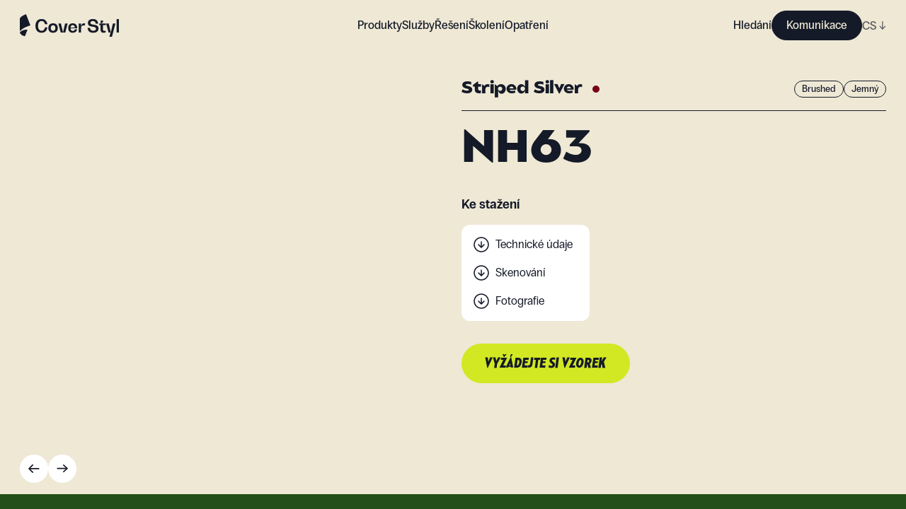

--- FILE ---
content_type: text/css; charset=utf-8
request_url: https://coverstyl.com/_next/static/css/7a2d4cc14d149f9f.css
body_size: 3562
content:
*{box-sizing:border-box;-webkit-box-sizing:border-box;-moz-box-sizing:border-box}*,:after,:before{background-repeat:no-repeat}:focus{outline:none}body,h1,h2,h3,h4,h5,h6{margin:0}a,a:visited{text-decoration:none}ol,ul{list-style:none}blockquote,button,input,ol,p,select,textarea,ul{margin:0;padding:0}img{max-width:100%}button,input,select,textarea{appearance:none;-webkit-appearance:none;-moz-appearance:none;border:none;background-color:transparent}button:active,button:focus,input:active,input:focus,select:active,select:focus,textarea:active,textarea:focus{outline:none}textarea{resize:none}fieldset,figure{padding:0;margin:0;border:none}.__wrapper,.board,.board-extended,.wrapper{margin:0 auto;box-sizing:content-box}.__wrapper,.wrapper{*zoom:1;padding:0 var(--site-margins);flex:1 1 auto;max-width:calc(100% - 2*var(--site-margins))}.__wrapper:after,.wrapper:after{content:"";display:table;clear:both}@media screen and (min-width:769px){.wrapper{max-width:1224px}}.board,.board-extended{position:relative;z-index:1}.board{max-width:1440px}.board-extended{max-width:1920px}.grid-flex__item{width:100%}.grid-flex,.grid-flex--center,.grid-flex--justify{display:flex;flex-flow:row wrap;width:calc(100% + var(--gutter));margin-left:calc(-1*var(--gutter))}.grid-flex--center>div,.grid-flex--justify>div,.grid-flex>div{padding-left:var(--gutter)}.grid-flex--center{align-items:center}.grid-flex--center>.grid-flex__item{align-self:center}.grid-flex--justify{justify-content:center}.grid-flex--justify>.grid-flex__item{justify-self:center}.grid-flex .grid-flex__item--self-end,.grid-flex--center .grid-flex__item--self-end,.grid-flex--justify .grid-flex__item--self-end{align-self:flex-end}.grid-flex--reverse{flex-flow:row-reverse wrap}.self-center{align-self:center}@media screen and (min-width:481px){.grid-flex--reverse-sm{flex-flow:row-reverse wrap}}@media screen and (min-width:769px){.grid-flex--reverse-md{flex-flow:row-reverse wrap}}.grid-flex--row{flex-flow:row nowrap}@media screen and (min-width:769px){.grid-flex--row-md{flex-flow:row nowrap}}.grid,.grid-uniform{*zoom:1;width:calc(100% + var(--gutter));margin-left:calc(-1*var(--gutter))}.grid-uniform:after,.grid:after{content:"";display:table;clear:both}.grid .grid__item,.grid-uniform .grid__item{padding-left:var(--gutter);display:block}.grid__item{width:100%;float:left}@media only screen and (max-width:480px){.xs1{width:8.333%}.xs2{width:16.666%}.xs3{width:25%}.xsfifth{width:20%}.xs4{width:33.333%}.xs5{width:41.666%}.xs6{width:50%}.xs7{width:58.333%}.xs8{width:66.666%}.xs9{width:75%}.xs10{width:83.333%}.xs11{width:91.666%}.xs12{width:100%}.grid-uniform .xs1:nth-child(12n+1),.grid-uniform .xs2:nth-child(6n+1),.grid-uniform .xs3:nth-child(4n+1),.grid-uniform .xs4:nth-child(3n+1),.grid-uniform .xs6:nth-child(odd){clear:both}}@media only screen and (min-width:481px)and (max-width:768px){.sm1{width:8.333%}.sm2{width:16.666%}.sm3{width:25%}.smfifth{width:20%}.sm4{width:33.333%}.sm5{width:41.666%}.sm6{width:50%}.sm7{width:58.333%}.sm8{width:66.666%}.sm9{width:75%}.sm10{width:83.333%}.sm11{width:91.666%}.sm12{width:100%}.grid-uniform .sm1:nth-child(12n+1),.grid-uniform .sm2:nth-child(6n+1),.grid-uniform .sm3:nth-child(4n+1),.grid-uniform .sm4:nth-child(3n+1),.grid-uniform .sm6:nth-child(odd){clear:both}}@media only screen and (min-width:769px)and (max-width:1024px){.md1{width:8.333%}.md2{width:16.666%}.md3{width:25%}.mdfifth{width:20%}.md4{width:33.333%}.md5{width:41.666%}.md6{width:50%}.md7{width:58.333%}.md8{width:66.666%}.md9{width:75%}.md10{width:83.333%}.md11{width:91.666%}.md12{width:100%}.grid-uniform .md1:nth-child(12n+1),.grid-uniform .md2:nth-child(6n+1),.grid-uniform .md3:nth-child(4n+1),.grid-uniform .md4:nth-child(3n+1),.grid-uniform .md6:nth-child(odd){clear:both}}@media only screen and (min-width:1025px){.lg1{width:8.333%}.lg2{width:16.666%}.lg3{width:25%}.lgfifth{width:20%}.lg4{width:33.333%}.lg5{width:41.666%}.lg6{width:50%}.lg7{width:58.333%}.lg8{width:66.666%}.lg9{width:75%}.lg10{width:83.333%}.lg11{width:91.666%}.lg12{width:100%}.grid-uniform .lg1:nth-child(12n+1),.grid-uniform .lg2:nth-child(6n+1),.grid-uniform .lg3:nth-child(4n+1),.grid-uniform .lg4:nth-child(3n+1),.grid-uniform .lg6:nth-child(odd){clear:both}}@media only screen and (max-width:480px){.hxs1{left:8.333%}.hxs1,.hxs2{position:relative}.hxs2{left:16.666%}.hxs3{left:25%}.hxs3,.hxs4{position:relative}.hxs4{left:33.333%}.hxs5{left:41.666%}.hxs5,.hxs6{position:relative}.hxs6{left:50%}.hxs7{left:58.333%}.hxs7,.hxs8{position:relative}.hxs8{left:66.666%}.hxs9{left:75%}.hxs10,.hxs9{position:relative}.hxs10{left:83.333%}.hxs11{left:91.666%}.hxs11,.hxs12{position:relative}.hxs12{left:100%}}@media only screen and (min-width:481px)and (max-width:768px){.hsm1{left:8.333%}.hsm1,.hsm2{position:relative}.hsm2{left:16.666%}.hsm3{left:25%}.hsm3,.hsm4{position:relative}.hsm4{left:33.333%}.hsm5{left:41.666%}.hsm5,.hsm6{position:relative}.hsm6{left:50%}.hsm7{left:58.333%}.hsm7,.hsm8{position:relative}.hsm8{left:66.666%}.hsm9{left:75%}.hsm10,.hsm9{position:relative}.hsm10{left:83.333%}.hsm11{left:91.666%}.hsm11,.hsm12{position:relative}.hsm12{left:100%}}@media only screen and (min-width:769px)and (max-width:1024px){.hmd1{left:8.333%}.hmd1,.hmd2{position:relative}.hmd2{left:16.666%}.hmd3{left:25%}.hmd3,.hmd4{position:relative}.hmd4{left:33.333%}.hmd5{left:41.666%}.hmd5,.hmd6{position:relative}.hmd6{left:50%}.hmd7{left:58.333%}.hmd7,.hmd8{position:relative}.hmd8{left:66.666%}.hmd9{left:75%}.hmd10,.hmd9{position:relative}.hmd10{left:83.333%}.hmd11{left:91.666%}.hmd11,.hmd12{position:relative}.hmd12{left:100%}}@media only screen and (min-width:1025px){.hlg1{left:8.333%}.hlg1,.hlg2{position:relative}.hlg2{left:16.666%}.hlg3{left:25%}.hlg3,.hlg4{position:relative}.hlg4{left:33.333%}.hlg5{left:41.666%}.hlg5,.hlg6{position:relative}.hlg6{left:50%}.hlg7{left:58.333%}.hlg7,.hlg8{position:relative}.hlg8{left:66.666%}.hlg9{left:75%}.hlg10,.hlg9{position:relative}.hlg10{left:83.333%}.hlg11{left:91.666%}.hlg11,.hlg12{position:relative}.hlg12{left:100%}}@media only screen and (max-width:480px){.lxs1{right:8.333%}.lxs1,.lxs2{position:relative}.lxs2{right:16.666%}.lxs3{right:25%}.lxs3,.lxs4{position:relative}.lxs4{right:33.333%}.lxs5{right:41.666%}.lxs5,.lxs6{position:relative}.lxs6{right:50%}.lxs7{right:58.333%}.lxs7,.lxs8{position:relative}.lxs8{right:66.666%}.lxs9{right:75%}.lxs10,.lxs9{position:relative}.lxs10{right:83.333%}.lxs11{right:91.666%}.lxs11,.lxs12{position:relative}.lxs12{right:100%}}@media only screen and (min-width:481px)and (max-width:768px){.lsm1{right:8.333%}.lsm1,.lsm2{position:relative}.lsm2{right:16.666%}.lsm3{right:25%}.lsm3,.lsm4{position:relative}.lsm4{right:33.333%}.lsm5{right:41.666%}.lsm5,.lsm6{position:relative}.lsm6{right:50%}.lsm7{right:58.333%}.lsm7,.lsm8{position:relative}.lsm8{right:66.666%}.lsm9{right:75%}.lsm10,.lsm9{position:relative}.lsm10{right:83.333%}.lsm11{right:91.666%}.lsm11,.lsm12{position:relative}.lsm12{right:100%}}@media only screen and (min-width:769px)and (max-width:1024px){.lmd1{right:8.333%}.lmd1,.lmd2{position:relative}.lmd2{right:16.666%}.lmd3{right:25%}.lmd3,.lmd4{position:relative}.lmd4{right:33.333%}.lmd5{right:41.666%}.lmd5,.lmd6{position:relative}.lmd6{right:50%}.lmd7{right:58.333%}.lmd7,.lmd8{position:relative}.lmd8{right:66.666%}.lmd9{right:75%}.lmd10,.lmd9{position:relative}.lmd10{right:83.333%}.lmd11{right:91.666%}.lmd11,.lmd12{position:relative}.lmd12{right:100%}}@media only screen and (min-width:1025px){.llg1{right:8.333%}.llg1,.llg2{position:relative}.llg2{right:16.666%}.llg3{right:25%}.llg3,.llg4{position:relative}.llg4{right:33.333%}.llg5{right:41.666%}.llg5,.llg6{position:relative}.llg6{right:50%}.llg7{right:58.333%}.llg7,.llg8{position:relative}.llg8{right:66.666%}.llg9{right:75%}.llg10,.llg9{position:relative}.llg10{right:83.333%}.llg11{right:91.666%}.llg11,.llg12{position:relative}.llg12{right:100%}}*{-webkit-font-smoothing:antialiased;-moz-osx-font-smoothing:grayscale}body,button,input,textarea{font-family:PPRadioGrotesk,sans-serif}body{font-weight:var(--font-regular)}.txt,body{font-size:16px;line-height:1.4em}.xx-small-txt{font-size:12px;line-height:1.4em}.x-small-txt{font-size:14px;line-height:1.4em}.small-txt{font-size:16px;line-height:1.4em}.large-txt,.medium-txt{font-size:18px;line-height:1.4em}.balgin,.t1,.t2,.t2-rsp,.t3,.t4,.t4-rsp,.t5,.t5-rsp,.t7{font-family:Balgin,sans-serif}.t1{font-weight:var(--font-black)}.t2,.t3,.t5{font-weight:var(--font-bold)}.t1{font-size:56px}.t1,.t2{line-height:.9em}.t2{font-size:48px;word-break:break-word}.t3{font-size:24px;line-height:1.2em}.t2-rsp,.t4,.t4-rsp{font-size:32px;line-height:1.2em}.t5{font-size:14px}.t5,.t6{line-height:1.2em}.t6,.t7{font-size:16px}.t7{line-height:1em}.t5-rsp{font-size:24px;line-height:1.2em}@media screen and (min-width:769px){.t1{font-size:104px}.t2{font-size:64px}.t2,.t2-rsp{line-height:100%}.t2-rsp{font-size:56px}.t4{font-size:40px}.t4-rsp{font-size:48px}.t5{font-size:24px}.t7{font-size:32px}.txt,body{font-size:18px}.medium-txt{font-size:24px}}@media screen and (max-width:374px){.t1{font-size:40px}.t2{font-size:32px}}.btn{--btn-height:56px;--btn-font:20px;--btn-padding:32px;--btn-radius:48px;--btn-line-height:calc(var(--btn-font) + 2px);line-height:var(--btn-line-height);padding:calc((var(--btn-height) - var(--btn-line-height))/2) var(--btn-padding) calc((var(--btn-height) - var(--btn-line-height))/2 - 2px);border-radius:var(--btn-radius);display:inline-block;position:relative;max-width:100%;color:var(--btn-secondary);background-color:var(--btn-primary);border:1px solid var(--btn-primary);font-family:Balgin,sans-serif;font-weight:var(--font-black);font-style:italic;font-size:var(--btn-font);text-align:center;text-transform:uppercase}a.btn,button.btn{cursor:pointer}.btn--regular{--btn-font:16px;padding:calc((var(--btn-height) - var(--btn-line-height))/2) var(--btn-padding) calc((var(--btn-height) - var(--btn-line-height))/2);font-family:PPRadioGrotesk,sans-serif;font-style:normal;font-weight:var(--font-medium);text-transform:none}.btn--medium{--btn-height:40px;--btn-padding:20px}:root{--banner-height:0px;--gutter:24px;--upper-navbar-height:0px;--navbar-height:72px;--logo-width:140px;--navbar-z:999;--navbar-offset:calc(var(--banner-height) + var(--navbar-height) + var(--upper-navbar-height));--site-margins:16px;--site-width:1224px;--section-padding:64px;--slide-max-width:calc(100vw - 2 * var(--site-margins) - 24px)}main{margin-top:var(--navbar-offset)}body.has-banner{--banner-height:48px;--navbar-offset:calc(var(--banner-height) + var(--navbar-height) + var(--upper-navbar-height))}@media screen and (min-width:769px){:root{--section-padding:124px}}@media screen and (min-width:1025px){:root{--logo-width:140px;--navbar-height:72px}}@media screen and (max-width:1024px){body.navbar-open{overflow:hidden}}.block{display:block}.relative{position:relative;z-index:1}.mb-1{margin-bottom:4px}.mb0{margin-bottom:0}.mb1{margin-bottom:8px}.mb2{margin-bottom:16px}.mb3{margin-bottom:24px}.mb4{margin-bottom:32px}.mb5{margin-bottom:40px}.mb6{margin-bottom:48px}.mb7{margin-bottom:56px}.mb8{margin-bottom:64px}.mb9{margin-bottom:72px}.mb10{margin-bottom:80px}.mb11{margin-bottom:88px}.mb12{margin-bottom:96px}.mb13{margin-bottom:104px}.mb14{margin-bottom:112px}.mb15{margin-bottom:120px}.mb16{margin-bottom:128px}@media screen and (min-width:769px){.mbmd0{margin-bottom:0}.mbmd1{margin-bottom:8px}.mbmd2{margin-bottom:16px}.mbmd3{margin-bottom:24px}.mbmd4{margin-bottom:32px}.mbmd5{margin-bottom:40px}.mbmd6{margin-bottom:48px}.mbmd7{margin-bottom:56px}.mbmd8{margin-bottom:64px}.mbmd9{margin-bottom:72px}.mbmd10{margin-bottom:80px}.mbmd11{margin-bottom:88px}.mbmd12{margin-bottom:96px}.mbmd13{margin-bottom:104px}.mbmd14{margin-bottom:112px}.mbmd15{margin-bottom:120px}.mbmd16{margin-bottom:128px}}.slice-simulator--root>section,main>section{padding:var(--section-padding) 0}header.theme-light+section.theme-light,section.theme-dark+section.theme-dark,section.theme-light+section.theme-light,section.theme-pink+section.theme-pink{padding-top:0}@font-face{font-display:swap;font-style:normal;font-weight:900;font-family:Balgin;src:url(/static/fonts/balgin-blacksmcondensed.woff2) format("woff2"),url(/static/fonts/balgin-blacksmcondensed.woff) format("woff"),url(/static/fonts/balgin-blacksmcondensed.otf) format("opentype")}@font-face{font-display:swap;font-style:italic;font-weight:900;font-family:Balgin;src:url(/static/fonts/balgin-blacksmcondenseditalic.woff2) format("woff2"),url(/static/fonts/balgin-blacksmcondenseditalic.woff) format("woff"),url(/static/fonts/balgin-blacksmcondenseditalic.otf) format("opentype")}@font-face{font-display:swap;font-style:normal;font-weight:700;font-family:Balgin;src:url(/static/fonts/balgin-bold.woff2) format("woff2"),url(/static/fonts/balgin-bold.woff) format("woff"),url(/static/fonts/balgin-bold.otf) format("opentype")}@font-face{font-display:swap;font-weight:900;font-style:normal;font-family:PPRadioGrotesk;src:url(/static/fonts/PPRadioGrotesk-Black.woff2) format("woff2"),url(/static/fonts/PPRadioGrotesk-Black.woff) format("woff"),url(/static/fonts/PPRadioGrotesk-Black.otf) format("opentype")}@font-face{font-display:swap;font-weight:900;font-style:italic;font-family:PPRadioGrotesk;src:url(/static/fonts/PPRadioGrotesk-BlackItalic.woff2) format("woff2"),url(/static/fonts/PPRadioGrotesk-BlackItalic.woff) format("woff"),url(/static/fonts/PPRadioGrotesk-BlackItalic.otf) format("opentype")}@font-face{font-display:swap;font-weight:700;font-style:normal;font-family:PPRadioGrotesk;src:url(/static/fonts/PPRadioGrotesk-Bold.woff2) format("woff2"),url(/static/fonts/PPRadioGrotesk-Bold.woff) format("woff"),url(/static/fonts/PPRadioGrotesk-Bold.otf) format("opentype")}@font-face{font-display:swap;font-weight:700;font-style:italic;font-family:PPRadioGrotesk;src:url(/static/fonts/PPRadioGrotesk-BoldItalic.woff2) format("woff2"),url(/static/fonts/PPRadioGrotesk-BoldItalic.woff) format("woff"),url(/static/fonts/PPRadioGrotesk-BoldItalic.otf) format("opentype")}@font-face{font-display:swap;font-weight:400;font-style:normal;font-family:PPRadioGrotesk;src:url(/static/fonts/PPRadioGrotesk-Regular.woff2) format("woff2"),url(/static/fonts/PPRadioGrotesk-Regular.woff) format("woff"),url(/static/fonts/PPRadioGrotesk-Regular.otf) format("opentype")}@font-face{font-display:swap;font-weight:400;font-style:italic;font-family:PPRadioGrotesk;src:url(/static/fonts/PPRadioGrotesk-RegularItalic.woff2) format("woff2"),url(/static/fonts/PPRadioGrotesk-RegularItalic.woff) format("woff"),url(/static/fonts/PPRadioGrotesk-RegularItalic.otf) format("opentype")}@font-face{font-display:swap;font-weight:500;font-family:PPRadioGrotesk;src:url(/static/fonts/PPRadioGrotesk-Medium.otf) format("otf"),url(/static/fonts/PPRadioGrotesk-Medium.woff) format("woff"),url(/static/fonts/PPRadioGrotesk-Medium.woff2) format("woff2")}.btn--green{--btn-primary:var(--x-green);--btn-secondary:var(--x-dark-blue)}.btn--beige{--btn-primary:var(--x-beige);--btn-secondary:var(--x-dark-blue)}.btn--dark{--btn-primary:var(--x-dark-blue);--btn-secondary:var(--x-beige)}.btn--light{--btn-primary:rgba(21,26,40,.07);--btn-secondary:var(--x-dark-blue);border-color:transparent}.btn--light:hover{--btn-primary:var(--x-green)}.btn-loading,.btn.loading{--color:var(--btn-secondary);--loading-width:12px;opacity:.5;cursor:no-drop}.btn-loading:before,.btn.loading:before{content:"";display:inline-block;vertical-align:middle;width:var(--loading-width);height:var(--loading-width);margin-right:8px;margin-top:-2px;border-radius:50%;border-width:2px;border-style:solid;border-color:transparent var(--color);animation:rotate 1s linear infinite}@keyframes rotate{0%{transform:rotate(0deg)}to{transform:rotate(1turn)}}.link-trick:after{content:"";position:absolute;z-index:5;inset:0}.link{display:inline-flex;align-items:center}.link svg{width:20px;display:block;margin-right:10px}:root{--x-white:#fff;--x-dark-red:#780016;--x-black:#000;--x-beige:#eee8d5;--x-green:#d2e823;--x-dark-green:#254f1a;--x-pink:#e9c0e9;--x-dark-blue:#151a28;--x-butter-milk:#ffeba6;--font-light:200;--font-regular:400;--font-medium:500;--font-bold:700;--font-black:900}body{background-color:var(--x-beige);color:var(--x-dark-blue)}body a{color:var(--color)}@media screen and (max-width:1024px){body.menu-open{overflow:hidden}}.font-black{font-weight:var(--font-black)}.font-bold{font-weight:var(--font-bold)}.uppercase{text-transform:uppercase}.underline{text-decoration:underline}.lowercase{text-transform:lowercase}.cap{text-transform:capitalize}.fade{opacity:.8}.fade--20{opacity:.2}.fade--30{opacity:.3}.fade--40{opacity:.4}.fade--50{opacity:.5}.fade--60{opacity:.6}.fade--70{opacity:.7}.center{text-align:center}.x-butter-milk{color:var(--x-butter-milk)}.x-red{color:var(--x-dark-red)}.x-beige{color:var(--x-beige)}.x-dark-blue{color:var(--x-dark-blue)}.x-black{color:var(--x-black)}.x-white{color:var(--x-white)}.x-green{color:var(--x-green)}.x-blue{color:var(--x-blue)}.x-light-grey{color:var(--x-light-grey)}.x-medium-grey{color:var(--x-light-medium-grey)}.x-grey{color:var(--x-medium-grey)}.font-light{font-weight:var(--font-light)}.font-regular{font-weight:var(--font-regular)}.font-medium{font-weight:var(--font-medium)}.txt-normal{font-style:normal}.txt-lower{text-transform:unset}.hide-sb::-webkit-scrollbar{display:none}.hide-sb{-ms-overflow-style:none;scrollbar-width:none}.section,.slice-simulator--root>section,main>section{background-color:var(--background);color:var(--color)}.theme-dark{--background:var(--x-dark-blue);--color:var(--x-beige)}.theme-light{--background:var(--x-beige);--color:var(--x-dark-blue)}.theme-white{--background:var(--x-white);--color:var(--x-dark-blue)}.theme-green{--background:var(--x-dark-green);--color:var(--x-beige)}.theme-pink{--background:var(--x-pink);--color:var(--x-dark-blue)}

--- FILE ---
content_type: application/javascript; charset=utf-8
request_url: https://coverstyl.com/_next/static/chunks/6188-091d868191fc2b67.js
body_size: 19778
content:
(self.webpackChunk_N_E=self.webpackChunk_N_E||[]).push([[6188],{9191:function(e,t,a){"use strict";a.d(t,{P:function(){return getOrigin}});let getOrigin=e=>{try{return new URL(e),""}catch(e){return"https://cms.coverstyl.com"}}},59010:function(e,t,a){"use strict";a.d(t,{F:function(){return c}});var n=a(85893),s=a(67294),l=a(18659),i=a(9191);let c="static",r=[64,320,500,750,1e3,1220,1440,1920],o=/https?:\/\/ssi.s3.fr-par.scw.cloud/;t.Z=e=>{let{image:t={},className:a,sizes:d="100vw",alt:h,layout:m,title:u,loading:p="lazy",maxSize:v=1308,...x}=e,_=t.data||t||{},g=_.attributes||t||{},j=g.width,b=g.formats||{},C=parseInt(1e5*g.height/g.width)/1e3,f=g.url||"",k=(0,i.P)(f),w=""===k,N="https://cms.coverstyl.com",L=f.replace(o,""),M=s.useMemo(()=>r.filter(e=>e<g.width),[g.width]),y=s.useMemo(()=>{if(w){let e=M.map(e=>"".concat(N,"/img-optim").concat(L,"?w=").concat(e,"&q=").concat(80," ").concat(e,"w"));return(j>r[r.length-1]||0===e.length)&&e.push("".concat(N,"/img-optim").concat(L,"?w=").concat(j,"&q=").concat(80," ").concat(j,"w")),e.join(", ")}return Object.values(b).map(e=>"".concat(k+e.url," ").concat(e.width,"w")).join(", ")},[b,j,k,N,L]),Z=m===c?g.width/2<v?g.width/2+"px":v+"px":d,S={};return m===c&&(S.width=g.width/2+"px"),(0,n.jsxs)("div",{className:"".concat(l.Component).concat(a?" "+a:""),style:S,...x,children:[f&&(0,n.jsx)("img",{src:w?"".concat(N,"/img-optim").concat(L):k+f,srcSet:y,sizes:Z,alt:g.alternativeText||h||"",title:u,loading:p}),(0,n.jsx)("div",{style:{paddingBottom:C+"%"}})]})}},68512:function(e,t,a){"use strict";a.d(t,{k:function(){return l},l:function(){return withContext}});var n=a(85893),s=a(67294);let l=s.createContext(),useState=()=>{let[e,t]=s.useState(0),[a,n]=s.useState(!1),l=s.useCallback(()=>n(e=>!e),[n]),i=s.useCallback(e=>a=>{a.preventDefault(),t(e)},[t]);return s.useEffect(()=>(a&&document.body.classList.add("nav-open"),()=>document.body.classList.remove("nav-open")),[a]),{toggleOpen:l,active:e,activate:i}},withContext=e=>t=>(0,n.jsx)(l.Provider,{value:useState(),children:(0,n.jsx)(e,{...t})})},52450:function(e,t,a){"use strict";a.d(t,{c:function(){return l}});var n=a(85893),s=a(67294);let l={pinterest:s.memo(()=>(0,n.jsx)("svg",{viewBox:"0 0 16 16",width:"16",height:"16",fill:"none",xmlns:"http://www.w3.org/2000/svg",children:(0,n.jsx)("path",{d:"M8 0a8 8 0 00-2.916 15.45c-.068-.634-.134-1.603.029-2.294.146-.625.937-3.975.937-3.975s-.24-.478-.24-1.187c0-1.113.643-1.944 1.446-1.944.681 0 1.013.513 1.013 1.128 0 .688-.438 1.713-.663 2.663-.187.796.4 1.447 1.185 1.447 1.421 0 2.515-1.5 2.515-3.663 0-1.916-1.375-3.256-3.34-3.256-2.275 0-3.613 1.706-3.613 3.472 0 .687.266 1.425.597 1.825a.24.24 0 01.056.228c-.06.253-.197.797-.222.906-.034.147-.115.178-.268.106-1-.465-1.625-1.925-1.625-3.1 0-2.525 1.834-4.84 5.284-4.84 2.775 0 4.931 1.978 4.931 4.622 0 2.756-1.737 4.974-4.15 4.974-.81 0-1.572-.421-1.834-.918l-.497 1.903c-.181.694-.669 1.566-.994 2.097A8.02 8.02 0 008 16a8 8 0 008-8 8 8 0 00-8-8z",fill:"#EEE8D5"})})),facebook:s.memo(()=>(0,n.jsx)("svg",{viewBox:" 0 0 16 16",width:"16",height:"16",fill:"none",xmlns:"http://www.w3.org/2000/svg",children:(0,n.jsx)("path",{d:"M16 8.049C16 3.604 12.418 0 8 0S0 3.604 0 8.049C0 12.066 2.925 15.396 6.75 16v-5.624H4.719V8.049H6.75V6.276c0-2.018 1.194-3.132 3.022-3.132.875 0 1.79.157 1.79.157v1.981h-1.008c-.994 0-1.304.62-1.304 1.258v1.509h2.219l-.355 2.327H9.25V16c3.825-.604 6.75-3.934 6.75-7.951z",fill:"#EEE8D5"})})),linkedin:s.memo(()=>(0,n.jsx)("svg",{viewBox:" 0 0 16 16",width:"16",height:"16",fill:"none",xmlns:"http://www.w3.org/2000/svg",children:(0,n.jsx)("path",{d:"M0 2.135c0-.514.18-.94.54-1.274C.9.527 1.37.36 1.947.36c.566 0 1.024.165 1.374.495.36.34.541.782.541 1.328 0 .494-.175.906-.525 1.235-.36.34-.834.51-1.42.51H1.9c-.567 0-1.025-.17-1.375-.51C.175 3.077 0 2.65 0 2.135zM.2 15.65V5.332h3.43V15.65H.2zm5.329 0h3.429v-5.76c0-.361.04-.639.123-.835a2.24 2.24 0 01.656-.888c.294-.242.662-.363 1.105-.363 1.153 0 1.73.778 1.73 2.332v5.514H16V9.734c0-1.524-.36-2.68-1.081-3.467-.72-.788-1.673-1.182-2.857-1.182-1.328 0-2.363.572-3.104 1.715v.03h-.016l.016-.03V5.332H5.529c.02.33.03 1.354.03 3.074 0 1.72-.01 4.133-.03 7.243z",fill:"#EEE8D5"})})),instagram:s.memo(()=>(0,n.jsxs)("svg",{viewBox:" 0 0 16 16",width:"16",height:"16",fill:"none",xmlns:"http://www.w3.org/2000/svg",children:[(0,n.jsx)("path",{fillRule:"evenodd",clipRule:"evenodd",d:"M8.002 3.888A4.11 4.11 0 003.892 8a4.11 4.11 0 108.22 0 4.107 4.107 0 00-4.11-4.112zm0 6.78a2.667 2.667 0 11.002-5.335 2.667 2.667 0 01-.002 5.335z",fill:"#EEE8D5"}),(0,n.jsx)("path",{d:"M13.231 3.728a.96.96 0 11-1.92 0 .96.96 0 011.92 0z",fill:"#EEE8D5"}),(0,n.jsx)("path",{fillRule:"evenodd",clipRule:"evenodd",d:"M15.955 4.701c-.038-.852-.176-1.434-.371-1.944a3.901 3.901 0 00-.922-1.415A3.925 3.925 0 0013.247.42C12.74.22 12.156.086 11.305.048 10.45.01 10.178 0 8.008 0 5.835 0 5.563.01 4.71.048 3.86.086 3.277.224 2.768.42a3.883 3.883 0 00-1.417.922c-.442.445-.72.89-.922 1.415-.195.51-.333 1.092-.371 1.944C.019 5.556.01 5.83.01 8c0 2.175.01 2.447.048 3.299.038.851.176 1.434.37 1.944a3.9 3.9 0 00.923 1.415c.441.445.89.72 1.414.923.51.198 1.092.333 1.943.371.855.038 1.127.048 3.297.048 2.173 0 2.445-.01 3.296-.048.852-.038 1.434-.176 1.943-.371a3.898 3.898 0 001.415-.923c.441-.445.72-.89.922-1.415.198-.51.333-1.093.37-1.944.04-.855.049-1.128.049-3.299 0-2.171-.007-2.447-.045-3.299zm-1.437 6.534c-.035.781-.166 1.207-.275 1.486-.144.371-.32.64-.602.922a2.545 2.545 0 01-.922.602c-.281.109-.707.24-1.485.275-.842.039-1.095.049-3.232.049-2.139 0-2.391-.01-3.233-.049-.781-.035-1.207-.166-1.485-.275a2.49 2.49 0 01-.922-.602 2.546 2.546 0 01-.602-.922c-.109-.282-.24-.708-.275-1.486-.038-.843-.048-1.096-.048-3.235 0-2.14.01-2.392.048-3.235.035-.781.166-1.207.275-1.486.144-.371.32-.64.602-.922.282-.282.547-.451.922-.602.281-.109.707-.24 1.485-.275.842-.039 1.094-.048 3.233-.048 2.137 0 2.39.01 3.232.048.781.035 1.207.166 1.485.275.372.144.64.32.922.602.282.282.451.548.602.922.109.282.24.708.275 1.486.038.843.048 1.096.048 3.235 0 2.088-.012 2.379-.046 3.175l-.002.06z",fill:"#EEE8D5"})]})),youtube:s.memo(()=>(0,n.jsx)("svg",{viewBox:" 0 0 16 12",width:"16",height:"12",fill:"none",xmlns:"http://www.w3.org/2000/svg",children:(0,n.jsx)("path",{fillRule:"evenodd",clipRule:"evenodd",d:"M14.26.743a2.005 2.005 0 011.41 1.41c.343 1.252.33 3.862.33 3.862s0 2.596-.33 3.848a2.005 2.005 0 01-1.41 1.41c-1.252.33-6.26.33-6.26.33s-4.995 0-6.26-.343A2.005 2.005 0 01.33 9.85C0 8.611 0 6.002 0 6.002s0-2.597.33-3.849A2.046 2.046 0 011.74.73C2.992.4 8 .4 8 .4s5.008 0 6.26.343zm-3.69 5.259L6.405 8.4V3.603l4.165 2.399z",fill:"#EEE8D5"})})),tiktok:s.memo(()=>(0,n.jsx)("svg",{viewBox:"0 0 14 16",width:"14",height:"16",fill:"none",xmlns:"http://www.w3.org/2000/svg",children:(0,n.jsx)("path",{d:"M10.293 0H7.531v10.899a2.377 2.377 0 01-2.384 2.365 2.377 2.377 0 01-2.385-2.365c0-1.276 1.039-2.32 2.314-2.366V5.797C2.266 5.843 0 8.093 0 10.9 0 13.728 2.314 16 5.17 16c2.857 0 5.17-2.296 5.17-5.101V5.31A6.499 6.499 0 0014 6.516V3.78c-2.078-.07-3.707-1.74-3.707-3.78z",fill:"#EEE8D5"})})),apple:s.memo(()=>(0,n.jsxs)("svg",{width:"16",height:"20",viewBox:"0 0 16 20",fill:"none",xmlns:"http://www.w3.org/2000/svg",children:[(0,n.jsx)("path",{fillRule:"evenodd",clipRule:"evenodd",d:"M15.6723 15.9474C15.5317 16.2792 15.3756 16.5922 15.2038 16.8863C15.032 17.1804 14.8446 17.4632 14.6415 17.7347C14.376 18.0967 14.134 18.4059 13.9153 18.6624C13.6967 18.9188 13.5015 19.1224 13.3297 19.2732C13.0798 19.4995 12.8104 19.6729 12.5215 19.7936C12.2326 19.9143 11.9397 19.9746 11.643 19.9746C11.4244 19.9746 11.1862 19.9444 10.9285 19.8841C10.6708 19.8238 10.3858 19.7333 10.0735 19.6126C9.77672 19.4919 9.4878 19.4052 9.20669 19.3524C8.92557 19.2996 8.66008 19.2732 8.4102 19.2732C8.12909 19.2732 7.84798 19.2996 7.56686 19.3524C7.28575 19.4052 6.98902 19.4919 6.67667 19.6126C6.36432 19.7333 6.08321 19.8275 5.83333 19.8954C5.58345 19.9633 5.36481 19.9972 5.1774 19.9972C4.89629 20.0123 4.61128 19.9595 4.32235 19.8389C4.03343 19.7182 3.74061 19.5297 3.44387 19.2732C3.27208 19.1073 3.06906 18.8924 2.8348 18.6284C2.60053 18.3645 2.35066 18.044 2.08516 17.6669C1.78843 17.2747 1.51903 16.8448 1.27696 16.3773C1.03489 15.9097 0.812349 15.4119 0.609322 14.884C0.406296 14.3109 0.254027 13.7452 0.152513 13.1872C0.0509998 12.6291 0.000244141 12.0861 0.000244141 11.5582C0.000244141 10.9398 0.0705212 10.3666 0.211078 9.83868C0.351635 9.31077 0.562468 8.82057 0.843582 8.36807C1.06223 8.02115 1.3121 7.70441 1.59322 7.41782C1.87433 7.13124 2.19448 6.88991 2.55369 6.69383C2.9285 6.48266 3.30722 6.32429 3.68985 6.21871C4.07248 6.11312 4.47462 6.05279 4.89629 6.03771C5.13055 6.03771 5.39995 6.07164 5.70449 6.13952C6.00903 6.20739 6.3487 6.30921 6.72352 6.44495C7.08272 6.5807 7.38336 6.68252 7.62543 6.75039C7.8675 6.81827 8.04319 6.8522 8.15251 6.8522C8.2306 6.8522 8.40239 6.81449 8.66789 6.73908C8.93338 6.66366 9.29258 6.543 9.74549 6.37708C10.1672 6.22625 10.5576 6.12067 10.9168 6.06033C11.276 6 11.604 5.98492 11.9007 6.01508C12.6972 6.07542 13.396 6.25641 13.9973 6.55808C14.5986 6.85975 15.1022 7.28961 15.5083 7.8477C14.7899 8.25494 14.255 8.75269 13.9036 9.34093C13.5522 9.92918 13.3765 10.6004 13.3765 11.3545C13.3765 11.9428 13.4898 12.4782 13.7162 12.9609C13.9427 13.4436 14.2667 13.881 14.6884 14.2731C14.8914 14.4541 15.1022 14.6125 15.3209 14.7483C15.5395 14.884 15.766 15.0047 16.0002 15.1103C15.9534 15.246 15.9026 15.3855 15.848 15.5288C15.7933 15.6721 15.7347 15.8116 15.6723 15.9474Z",fill:"#EEE8D5"}),(0,n.jsx)("path",{fillRule:"evenodd",clipRule:"evenodd",d:"M13.0007 0.353414C13.0007 0.769198 12.8886 1.17458 12.6645 1.56958C12.4403 1.96457 12.1138 2.34224 11.6849 2.70258C11.1586 3.13223 10.5885 3.46485 9.97442 3.70046C9.36038 3.93607 8.71224 4.03309 8.02997 3.99151C8.01048 3.93607 8.00073 3.8841 8.00073 3.83559C8.00073 3.78708 8.00073 3.73511 8.00073 3.67967C8.00073 3.26389 8.11769 2.84811 8.35161 2.43233C8.58553 2.01654 8.92666 1.63541 9.375 1.28892C9.58943 1.10875 9.83796 0.942439 10.1206 0.789986C10.4033 0.637531 10.7103 0.505867 11.0417 0.394992C11.3925 0.270257 11.7239 0.176709 12.0358 0.114339C12.3477 0.0519716 12.6596 0.0138592 12.9715 0C12.9715 0.0554367 12.9764 0.114339 12.9861 0.176706C12.9959 0.239073 13.0007 0.297975 13.0007 0.353414Z",fill:"#EEE8D5"})]})),playstore:s.memo(()=>(0,n.jsx)("svg",{width:"19",height:"20",viewBox:"0 0 19 20",fill:"none",xmlns:"http://www.w3.org/2000/svg",children:(0,n.jsx)("path",{fillRule:"evenodd",clipRule:"evenodd",d:"M18.7705 8.18898H9.71678V12.0472H14.945C14.6899 13.2721 14.0906 14.2213 13.147 14.895C12.2033 15.5687 11.06 15.9055 9.71678 15.9055C8.91767 15.9055 8.16958 15.7568 7.47248 15.4593C6.77539 15.1444 6.16756 14.72 5.64899 14.1864C5.13042 13.6527 4.72662 13.0271 4.43758 12.3097C4.13154 11.5923 3.97852 10.8224 3.97852 10C3.97852 9.1776 4.13154 8.4077 4.43758 7.69029C4.72662 6.97288 5.13042 6.34734 5.64899 5.81365C6.16756 5.27996 6.77539 4.86439 7.47248 4.56693C8.16958 4.25197 8.91767 4.09449 9.71678 4.09449C10.3969 4.09449 11.0429 4.2126 11.655 4.44882C12.2671 4.68504 12.8112 5.00437 13.2872 5.40682L16.1181 2.49344C15.268 1.72353 14.2989 1.11549 13.2107 0.669292C12.1226 0.223096 10.9579 0 9.71678 0C8.37359 0 7.10694 0.262466 5.91678 0.787403C4.74362 1.31234 3.71924 2.02537 2.84362 2.92651C1.96801 3.82765 1.27517 4.88189 0.7651 6.08924C0.255031 7.31409 0 8.61767 0 10C0 11.3823 0.255031 12.6859 0.7651 13.9108C1.27517 15.1181 1.96801 16.1767 2.84362 17.0866C3.71924 17.9965 4.74362 18.7139 5.91678 19.2388C7.10694 19.7463 8.37359 20 9.71678 20C10.9409 20 12.1056 19.7813 13.2107 19.3438C14.3329 18.8889 15.3233 18.2371 16.1819 17.3885C17.0405 16.5398 17.7248 15.4943 18.2349 14.252C18.745 13.0096 19 11.5923 19 10C19 9.70254 18.9787 9.4007 18.9362 9.09449C18.8937 8.78827 18.8385 8.48644 18.7705 8.18898Z",fill:"#EEE8D5"})})),twitter:s.memo(()=>(0,n.jsx)("svg",{xmlns:"http://www.w3.org/2000/svg",width:"17px",height:"17px",viewBox:"0 0 17 17",version:"1.1",children:(0,n.jsxs)("g",{id:"surface1",fill:"#EEE8D5",children:[(0,n.jsx)("path",{d:"M 0.707031 1.417969 L 2.480469 1.417969 L 13.105469 15.582031 L 11.332031 15.582031 Z M 0.707031 1.417969 "}),(0,n.jsx)("path",{d:"M 3.894531 1.417969 L 5.667969 1.417969 L 16.292969 15.582031 L 14.519531 15.582031 Z M 3.894531 1.417969 "}),(0,n.jsx)("path",{d:"M 2.125 1.417969 L 5.667969 1.417969 L 5.667969 2.832031 L 2.125 2.832031 Z M 2.125 1.417969 "}),(0,n.jsx)("path",{d:"M 11.332031 15.582031 L 14.875 15.582031 L 14.875 14.167969 L 11.332031 14.167969 Z M 11.332031 15.582031 "}),(0,n.jsx)("path",{d:"M 13.105469 1.417969 L 15.582031 1.417969 L 3.542969 15.582031 L 1.0625 15.582031 Z M 13.105469 1.417969 "})]})})),spotify:s.memo(()=>(0,n.jsx)("svg",{xmlns:"http://www.w3.org/2000/svg",width:"20",height:"20",viewBox:"0 0 20 20",children:(0,n.jsx)("path",{fill:"#EEE8D5",d:"M10 1.668c-4.582 0-8.332 3.75-8.332 8.332 0 4.582 3.75 8.332 8.332 8.332 4.586 0 8.336-3.75 8.336-8.332A8.333 8.333 0 0 0 10 1.668m3.125 12.207c-1.957-1.207-4.414-1.457-7.332-.793-.293.086-.543-.125-.625-.375-.082-.289.125-.539.375-.625 3.168-.707 5.918-.414 8.082.918.293.125.336.457.21.707-.167.25-.46.336-.71.168m.836-2.25c-2.25-1.375-5.668-1.793-8.293-.957-.332.082-.707-.086-.793-.418-.082-.332.086-.707.418-.793 3.043-.914 6.793-.457 9.375 1.125.25.125.375.543.168.836-.211.289-.586.414-.875.207m-8.711-3.5a.78.78 0 0 1-.957-.5.78.78 0 0 1 .5-.957c2.957-.875 7.832-.711 10.914 1.125.375.207.5.707.293 1.082-.207.293-.707.418-1.082.207C12.25 7.5 7.793 7.332 5.25 8.125"})})),deezer:s.memo(()=>(0,n.jsx)("svg",{xmlns:"http://www.w3.org/2000/svg",width:"16",height:"16",viewBox:"0 0 16 16",children:(0,n.jsx)("path",{fill:"#EEE8D5",d:"M13.418 2.441c.148-.859.367-1.398.605-1.398.454 0 .817 1.871.817 4.184 0 2.308-.367 4.18-.817 4.18-.183 0-.351-.317-.488-.848-.219 1.949-.668 3.289-1.183 3.289-.403 0-.766-.805-1.008-2.075-.164 2.415-.578 4.13-1.067 4.13-.304 0-.582-.68-.789-1.786C9.238 14.402 8.668 16 8 16c-.664 0-1.238-1.598-1.484-3.883-.207 1.106-.485 1.785-.79 1.785-.488 0-.902-1.714-1.07-4.129-.242 1.27-.601 2.075-1.004 2.075-.52 0-.968-1.34-1.183-3.29-.137.532-.309.848-.492.848-.45 0-.813-1.87-.813-4.18 0-2.312.363-4.183.813-4.183.242 0 .457.539.609 1.398C2.824.961 3.21 0 3.652 0c.524 0 .977 1.36 1.192 3.336C5.05 1.898 5.367.98 5.727.98c.496 0 .921 1.805 1.078 4.317.297-1.29.722-2.098 1.199-2.098.473 0 .898.809 1.195 2.098C9.355 2.785 9.781.98 10.277.98c.356 0 .676.918.883 2.356C11.375 1.359 11.828 0 12.352 0c.437 0 .828.96 1.066 2.441ZM0 4.816c0-1.035.207-1.87.46-1.87.255 0 .462.835.462 1.866 0 1.036-.207 1.872-.461 1.872S0 5.848 0 4.812Zm15.078 0c0-1.035.207-1.87.461-1.87S16 3.78 16 4.811c0 1.036-.207 1.872-.46 1.872-.255 0-.462-.836-.462-1.872Zm0 0"})}))}},6188:function(e,t,a){"use strict";a.d(t,{Z:function(){return components_Layout}});var n=a(85893),s=a(67294),l=a(9008),i=a.n(l),c=a(69147);let buildSeoDescription=(e,t,a)=>{let n=t&&t>1;return a.includes("collection")&&n&&e.length<150?"".concat(e," - Page ").concat(t):e},r="Coverstyl",o="https://coverstyl.com";var Layout_head=e=>{let{doc:t,metaTitle:a="",metaDescription:s="",metaImage:l={},localizations:d=[],page:h=1,pageCount:m=0}=e,u=(null==t?void 0:t.data)||t||{},p=u.attributes||{},v=null==t?void 0:t.type,x={type:null==t?void 0:t.type,page:h,...p},_=o+(0,c.W)(x),g=o+(0,c.W)({...p,type:v}),j=p.seo||{},b=d.find(e=>{let t=e.attributes||{};return"en"===t.locale}),C="en"===p.locale?(0,c.W)(x):b?(0,c.W)({...b.attributes,type:v}):null,f=j.metaTitle||a,k=f?"".concat(f," - ").concat(r):r,w=buildSeoDescription(j.metaDescription||s,h,_),N=j.metaImage||l||{},L=N.data||{},M=L.attributes||{},y=h&&h>1,Z=m&&m>1,S=h&&1===Number(h)&&Z,E=h&&Z&&Number(h)===m;return(0,n.jsxs)(i(),{children:[(0,n.jsx)("meta",{charSet:"UTF-8"}),(0,n.jsx)("meta",{name:"viewport",content:"width=device-width, initial-scale=1"}),(0,n.jsx)("link",{rel:"icon",href:"/favicon.ico",sizes:"any"}),(0,n.jsx)("link",{rel:"icon",href:"/icon.svg",type:"image/svg+xml"}),(0,n.jsx)("link",{rel:"apple-touch-icon",href:"/apple-touch-icon.png"}),(0,n.jsx)("link",{rel:"manifest",href:"/manifest.webmanifest"}),j.metaRobots&&(0,n.jsx)("meta",{name:"robots",content:j.metaRobots}),j.keywords&&(0,n.jsx)("meta",{name:"keywords",content:j.keywords}),(0,n.jsx)("link",{rel:"canonical",href:j.canonicalURL||_}),(0,n.jsx)("title",{children:k}),(0,n.jsx)("meta",{name:"description",content:w}),(0,n.jsx)("meta",{property:"og:site_name",content:r}),(0,n.jsx)("meta",{property:"og:title",content:k}),(0,n.jsx)("meta",{property:"og:description",content:w}),(0,n.jsx)("meta",{property:"og:url",content:_}),(0,n.jsx)("meta",{name:"twitter:card",content:"summary"}),(0,n.jsx)("meta",{name:"twitter:title",content:k}),(0,n.jsx)("meta",{name:"twitter:description",content:w}),(0,n.jsx)("meta",{name:"twitter:site",content:o+"/"}),M.url&&(0,n.jsxs)(n.Fragment,{children:[(0,n.jsx)("meta",{property:"og:image",content:M.url}),(0,n.jsx)("meta",{name:"twitter:image",content:M.url})]}),C&&!y&&(0,n.jsx)("link",{rel:"alternate",href:o+C,hrefLang:"x-default"}),!y&&(0,n.jsx)("link",{rel:"alternate",href:_,hrefLang:p.locale}),!y&&d.map(e=>{let t=e.attributes||{};return(0,n.jsx)("link",{rel:"alternate",href:g,hrefLang:t.locale},t.locale)}),y&&!E&&(0,n.jsxs)(n.Fragment,{children:[(0,n.jsx)("link",{rel:"prev",href:"".concat(g,"page/").concat(Number(h)-1,"/")}),(0,n.jsx)("link",{rel:"next",href:"".concat(g,"page/").concat(Number(h)+1,"/")})]}),S&&!E&&(0,n.jsx)("link",{rel:"next",href:"".concat(g,"page/").concat(Number(h)+1,"/")}),E&&(0,n.jsx)("link",{rel:"prev",href:"".concat(g,"page/").concat(Number(h)-1,"/")})]})},d=a(17629),h=s.memo(e=>{let{fill:t="var(--x-dark-blue)",className:a}=e;return(0,n.jsxs)("svg",{className:a,viewBox:"0 0 140 32",fill:"none",xmlns:"http://www.w3.org/2000/svg",children:[(0,n.jsx)("path",{d:"M14.802 15.96l.136-.038L8.773 0c-.216.102-.488.227-.802.37l-.044.02c-1.13.516-2.814 1.285-4.315 2.19-1.087.655-1.94 1.296-2.533 1.909C.362 5.226 0 5.945 0 6.623v17.821c.785-1.274 2.165-2.368 3.552-3.366 1.36-.977 3.042-1.922 5-2.808a49.745 49.745 0 015.863-2.197c.167-.05.298-.088.387-.113zM35.566 18.84h3.37c-.612 4.686-3.626 7.504-8.146 7.504-5.464 0-8.708-3.611-8.708-9.733 0-6.12 3.244-9.732 8.708-9.732 4.52 0 7.534 2.766 8.146 7.428h-3.37c-.511-2.895-2.273-4.61-4.776-4.61-3.166 0-5.056 2.586-5.056 6.915 0 4.328 1.89 6.914 5.056 6.914 2.528 0 4.265-1.741 4.776-4.686z",fill:t}),(0,n.jsx)("path",{fillRule:"evenodd",clipRule:"evenodd",d:"M53.658 19.66c0 4.2-2.477 6.684-6.665 6.684-4.188 0-6.69-2.485-6.69-6.685 0-4.2 2.502-6.684 6.69-6.684 4.188 0 6.665 2.484 6.665 6.684zm-9.908 0c0 2.509 1.2 3.994 3.243 3.994s3.243-1.485 3.243-3.995-1.2-4.02-3.243-4.02-3.243 1.51-3.243 4.02z",fill:t}),(0,n.jsx)("path",{d:"M63.949 13.23l-2.886 12.627h-.05l-2.937-12.626h-3.601l3.37 12.856h6.36l3.345-12.856h-3.601z",fill:t}),(0,n.jsx)("path",{fillRule:"evenodd",clipRule:"evenodd",d:"M74.727 12.975c3.932 0 6.282 2.458 6.282 6.684v.384h-9.347c.128 2.357 1.252 3.74 3.065 3.74 1.583 0 2.681-.871 3.013-2.28h3.269c-.46 3.048-2.81 4.84-6.282 4.84-3.984 0-6.333-2.484-6.333-6.684 0-4.226 2.35-6.684 6.333-6.684zm2.988 5.916c-.205-2.151-1.303-3.38-2.988-3.38-1.711 0-2.81 1.229-3.039 3.38h6.027z",fill:t}),(0,n.jsx)("path",{d:"M90.47 12.975c-2.426 0-3.882 2.049-3.882 5.557h-.05v-5.301h-3.371v12.856h3.37v-5.813c0-2.715 1.175-4.328 3.141-4.328.639 0 1.277.179 1.788.46l.97-3.021c-.51-.257-1.226-.41-1.966-.41zM111.198 20.322c0 3.79-2.86 6.044-7.737 6.044-4.546 0-7.431-2.536-7.789-6.89h3.473c.23 2.561 1.839 4.073 4.392 4.073 2.58 0 4.086-1.076 4.086-2.869 0-2.187-2.216-2.53-4.672-2.912l-.052-.008c-3.115-.435-6.716-.973-6.716-5.173 0-3.688 2.707-5.685 7.278-5.685 4.162 0 6.869 2.458 7.227 6.607h-3.499c-.153-2.382-1.609-3.79-3.907-3.79-2.222 0-3.524.973-3.524 2.612 0 1.87 2.094 2.203 4.443 2.561 3.192.461 6.997 1.05 6.997 5.43zM121.384 15.584v-2.331h-7.048v-.051c2.043-.384 3.269-1.537 3.269-3.176V8.95h-3.371v4.303h-2.043v2.33h1.839v6.634c0 2.612 1.608 4.149 4.341 4.149.97 0 2.017-.23 2.783-.59v-2.51c-.459.257-1.098.41-1.711.41-1.277 0-2.043-.691-2.043-1.895v-6.197h3.984zM128.573 25.879l2.911-12.626h3.601L130.182 32h-3.601l1.558-5.89h-2.783l-3.346-12.857h3.601l2.911 12.626h.051zM136.793 26.11H140V6.902h-3.207v19.207zM10.834 22.009l-3.565 9.206c-1.732-.22-6.026-1.51-7.269-5.106.896-2.06 5.604-4.54 10.834-4.1z",fill:t})]})}),m=a(67982),u=a(59010),p=a(68512);let SubmenuLink=e=>{let{title:t,link:a,image:s,sizes:l,onClick:i}=e;return(0,n.jsxs)("div",{className:m.SubmenuLink,children:[(0,n.jsx)(u.Z,{image:s,sizes:l,alt:t,className:m.Image}),(0,n.jsx)("div",{className:m.Link,children:(0,n.jsx)(d.Z,{className:"link-trick",onClick:i,link:a,children:t})})]})},v={product:e=>{let{collection:t,collection_items:a=[],inspiration:s,inspiration_items:l=[],above_beyond:i,above_beyond_items:c=[],onClick:r}=e;return(0,n.jsxs)("div",{className:m.Product,children:[(0,n.jsxs)("div",{children:[(0,n.jsx)("span",{className:"block balgin font-bold "+m.Title,children:t}),(0,n.jsx)("div",{className:m.Collections,children:a.map((e,t)=>(0,n.jsx)(SubmenuLink,{sizes:"(max-width: 1024px) 50vw, 150px",onClick:r,...e},t))})]}),(0,n.jsxs)("div",{children:[(0,n.jsx)("span",{className:"block balgin font-bold "+m.Title,children:i}),(0,n.jsx)("div",{className:m.AboveBeyond,children:c.map((e,t)=>(0,n.jsx)(SubmenuLink,{sizes:"(max-width: 1024px) 50vw, 150px",onClick:r,...e},t))})]}),(0,n.jsxs)("div",{children:[(0,n.jsx)("span",{className:"block balgin font-bold "+m.Title,children:s}),(0,n.jsx)("div",{className:m.Inspirations,children:l.map((e,t)=>(0,n.jsx)(SubmenuLink,{sizes:"80px",onClick:r,...e},t))})]})]})},services:e=>{let{cover_planer:t,cover_planer_content:a,cover_planer_items:s=[],cover_sampler:l,cover_sampler_content:i,cover_sampler_items:c=[],onClick:r}=e;return(0,n.jsxs)("div",{className:m.Service,children:[(0,n.jsxs)("div",{children:[(0,n.jsx)("span",{className:"block balgin font-bold "+m.Title,children:t}),(0,n.jsx)("span",{className:"block mb1 "+m.Content,children:a}),(0,n.jsx)("div",{className:m.Planer,children:s.map(e=>(0,n.jsx)(SubmenuLink,{...e,sizes:"(max-width: 1224px) 50vw, 600px"},e.id))})]}),(0,n.jsxs)("div",{children:[(0,n.jsx)("span",{className:"block balgin font-bold "+m.Title,children:l}),(0,n.jsx)("span",{className:"block mb1 "+m.Content,children:i}),(0,n.jsx)("div",{className:m.Sampler,children:c.map(e=>(0,n.jsx)(SubmenuLink,{sizes:"(max-width: 1224px) 50vw, 600px",onClick:r,...e},e.id))})]})]})},solution:e=>{let{solution:t,solution_items:a,onClick:s}=e;return(0,n.jsxs)("div",{className:m.Solution,children:[(0,n.jsx)("span",{className:"block balgin font-bold "+m.Title,children:t}),(0,n.jsx)("div",{className:m.Solutions,children:a.map(e=>(0,n.jsx)(SubmenuLink,{sizes:"(max-width: 1024px) 50vw, 200px",onClick:s,...e},e.id))})]})},resource:e=>{let{resource:t,resource_items:a,blog:s,blog_items:l,locale:i,onClick:c}=e;return(0,n.jsxs)("div",{className:m.Resource,children:[(0,n.jsxs)("div",{children:[(0,n.jsx)("span",{className:"block balgin font-bold "+m.Title,children:t}),(0,n.jsx)("div",{className:m.Resources,children:a.map(e=>(0,n.jsx)(d.Z,{link:e.link,children:e.title},e.id))})]}),(0,n.jsxs)("div",{children:[(0,n.jsx)(d.Z,{className:m.Blog,link:{type:"blog",locale:i},children:s}),(0,n.jsx)("div",{className:m.Blogs,children:l.map(e=>(0,n.jsx)(SubmenuLink,{sizes:"(max-width: 1024px) 50vw, 200px",onClick:c,...e},e.id))})]})]})}};var navbar_link=e=>{let{activate:t,active:a,toggleOpen:l}=s.useContext(p.k),i=e.index===a,c=e.submenu||"none",r=e.data||{},o=v[c],h="none"!==e.submenu&&o;return(0,n.jsxs)("li",{className:"".concat(m.Component).concat(i?" "+m.active:""),children:[h?(0,n.jsx)("span",{onClick:t(e.index),children:e.title}):(0,n.jsx)(d.Z,{link:e.link,onClick:l,children:e.title}),h&&(0,n.jsx)("div",{className:m.Submenu,children:(0,n.jsx)("div",{className:m.Submenu__Container,children:(0,n.jsx)("div",{className:"wrapper",children:(0,n.jsx)("div",{className:m.Block,children:(0,n.jsx)(o,{locale:e.locale,onClick:l,...r})})})})})]})},x=a(15061),_=a(38362),lang_selector=e=>{let{locale:t="en",type:a,localizations:l,title:i,navbar:c}=e,r=s.useMemo(()=>l.sort((e,t)=>{let a=e.attributes||{},n=t.attributes||{};return n.locale[0]<a.locale[0]?1:n.locale[0]>a.locale[0]?-1:0}),[l]);return(0,n.jsxs)("div",{className:_.Component+(c?" "+_.Navbar:""),children:[(0,n.jsxs)("div",{children:[!c&&i," ",t.toUpperCase()," ",(0,n.jsx)("span",{children:"↓"})]}),(0,n.jsx)("div",{className:_.Options,children:r.map(e=>{let t=e.attributes||{},s={type:a,...t};return(0,n.jsx)("div",{children:(0,n.jsx)(d.Z,{link:s,children:"cs"===t.locale?"CZ":t.locale.toUpperCase()})},t.locale)})})]})},g=a(79878);let j={product:"submenu_product",services:"submenu_tool",solution:"submenu_solution",resource:"submenu_blog"};var b=(0,p.l)(e=>{let{navigation:t,localizations:a,docType:l}=e,{toggleOpen:i}=s.useContext(p.k),c=(null==t?void 0:t.data)||{},r=(null==c?void 0:c.attributes)||{},o=[x.Ctas__Link,"btn btn--regular btn--medium btn--dark"],handleCtaClick=()=>{(0,g.k0)("header_navigation")};return(0,n.jsx)(n.Fragment,{children:(0,n.jsxs)("header",{className:x.Component,children:[(0,n.jsx)(d.Z,{link:{type:"home",locale:r.locale},className:x.Logo,children:(0,n.jsx)(h,{})}),(0,n.jsxs)("button",{className:x.Hmbg,onClick:i,children:[(0,n.jsx)("span",{"aria-hidden":!0}),(0,n.jsx)("span",{"aria-hidden":!0})]}),a.length>0&&(0,n.jsx)("div",{className:x.MobileLang,children:(0,n.jsx)(lang_selector,{title:r.langue,locale:r.locale,localizations:a,type:l,navbar:!0})}),(0,n.jsx)("nav",{className:x.Nav,children:(0,n.jsxs)("div",{className:"wrapper",children:[(0,n.jsx)("div",{className:x.Menu+" hide-sb",children:(0,n.jsx)("ul",{children:(r.navbarLinks||[]).map((e,t)=>{let a=j[e.submenu],s=r[a]||{};return(0,n.jsx)(navbar_link,{index:t,locale:r.locale,data:s,...e},"navigation"+t)})})}),(0,n.jsx)("div",{className:x.Ctas,children:(0,n.jsxs)("ul",{children:[(r.navbarCtas||[]).map((e,t)=>(0,n.jsx)("li",{children:e.link.type&&"contact"===e.link.type?(0,n.jsx)(d.Z,{link:e.link,className:o[t%o.length],onClick:handleCtaClick,children:e.title}):(0,n.jsx)(d.Z,{link:e.link,className:o[t%o.length],isBurgerMenu:!0,children:e.title})},"navigation"+t)),a.length>0&&(0,n.jsx)("li",{children:(0,n.jsx)(lang_selector,{title:r.langue,locale:r.locale,localizations:a,type:l,navbar:!0})})]})})]})})]})})}),components_LogoBCorp=e=>{var t;return(0,n.jsxs)("svg",{id:"Logo",xmlns:"http://www.w3.org/2000/svg",width:null!==(t=e.width)&&void 0!==t?t:"100%",height:"auto",viewBox:"0 0 136.941 200.1086",...e,children:[(0,n.jsx)("path",{className:"st0",d:"M102.7516,137.0598c.3958-.8684.9267-1.6064,1.5926-2.2155.6659-.6107,1.4361-1.0817,2.3091-1.4146.8746-.3329,1.789-.5002,2.7433-.5002.9559,0,1.8703.1672,2.7433.5002s1.6432.804,2.3091,1.4146c.6659.6091,1.1983,1.3471,1.5941,2.2155.3958.8669.5938,1.835.5938,2.9029,0,1.0817-.1979,2.0544-.5938,2.9228-.3958.8669-.9283,1.6079-1.5941,2.2247-.6659.6153-1.4361,1.0863-2.3091,1.4131s-1.7875.491-2.7433.491c-.9543,0-1.8688-.1642-2.7433-.491-.873-.3268-1.6432-.7978-2.3091-1.4131-.6659-.6168-1.1968-1.3579-1.5926-2.2247-.3958-.8684-.5938-1.8412-.5938-2.9228,0-1.0679.1979-2.036.5938-2.9029ZM104.4946,142.1874c.2762.6782.6536,1.2658,1.1323,1.7629.4772.4971,1.0387.8822,1.6862,1.1599.6475.2762,1.3425.4143,2.0836.4143.7288,0,1.4177-.1381,2.0652-.4143.6475-.2777,1.209-.6628,1.6877-1.1599.4772-.4971.8577-1.0848,1.14-1.7629s.4235-1.4208.4235-2.2247-.1412-1.5435-.4235-2.2155-.6628-1.2535-1.14-1.7445c-.4787-.4894-1.0403-.873-1.6877-1.1492s-1.3364-.4143-2.0652-.4143c-.7411,0-1.4361.1381-2.0836.4143s-1.209.6597-1.6862,1.1492c-.4787.491-.8561,1.0725-1.1323,1.7445s-.4143,1.4116-.4143,2.2155.1381,1.5466.4143,2.2247ZM109.567,136.0027c.9927,0,1.7552.1764,2.2907.5278.5339.3529.8009.9559.8009,1.8105,0,.3652-.0537.6766-.1596.9329-.1074.2578-.2547.4695-.4434.6321-.1887.1642-.4081.29-.6597.3774s-.5217.1442-.8116.1688l2.1127,3.4506h-1.6402l-1.924-3.3739h-.9804v3.3739h-1.565v-7.9001h2.9796ZM109.5486,139.3029c.4511,0,.8224-.0629,1.1108-.1887.29-.1258.4342-.4265.4342-.9052,0-.2133-.0506-.3836-.1504-.5094-.1013-.1243-.2301-.2225-.3866-.2915-.158-.069-.3329-.1166-.5278-.1412-.1949-.0261-.3805-.0384-.557-.0384h-1.3195v2.0744h1.3962Z"}),(0,n.jsxs)("g",{children:[(0,n.jsx)("path",{className:"st0",d:"M48.2709,66.9187h19.9812c4.8631,0,11.2668,0,14.5841,2.0059,3.6265,2.1602,6.4787,6.0948,6.4787,11.4972,0,5.8625-3.0827,10.26-8.1761,12.3415v.1555c6.7925,1.3874,10.4928,6.481,10.4928,13.2715,0,8.098-5.7878,15.8152-16.7419,15.8152h-26.6188v-55.0867ZM55.5964,90.6047h14.6666c8.3291,0,11.7275-3.0088,11.7275-8.7966,0-7.6388-5.3986-8.7168-11.7275-8.7168h-14.6666v17.5135ZM55.5964,115.8323h18.3681c6.3249,0,10.3392-3.8569,10.3392-9.8737,0-7.1764-5.7872-9.1822-11.9624-9.1822h-16.7448v19.0559Z"}),(0,n.jsx)("path",{className:"st0",d:"M110.372,94.4849c0,23.1428-18.7582,41.9028-41.9064,41.9028s-41.898-18.76-41.898-41.9028,18.759-41.8965,41.898-41.8965,41.9064,18.7567,41.9064,41.8965ZM68.4656,46.1973c-26.6525,0-48.2614,21.6089-48.2614,48.2644s21.6089,48.2638,48.2614,48.2638,48.2713-21.6098,48.2713-48.2638-21.6098-48.2644-48.2713-48.2644Z"})]}),(0,n.jsx)("rect",{className:"st0",x:20.304,y:152.9064,width:96.333,height:6.3322}),(0,n.jsxs)("g",{children:[(0,n.jsx)("path",{className:"st0",d:"M31.9784,24.9751c-.2291-.366-.513-.6871-.8548-.9634-.3419-.277-.7274-.4918-1.1584-.6471-.4322-.154-.8826-.2314-1.3544-.2314-.8619,0-1.5945.1664-2.1962.5001-.6015.3341-1.0898.7811-1.4635,1.3418-.3743.5609-.6465,1.1997-.8177,1.9152-.1713.7162-.2556,1.4565-.2556,2.221,0,.7309.0843,1.443.2556,2.1337.1712.6919.4434,1.3142.8177,1.8674.3737.5525.862.9954,1.4635,1.3295.6017.333,1.3343.4995,2.1962.4995,1.1714,0,2.0864-.3572,2.7442-1.0728.6589-.7161,1.0615-1.659,1.2079-2.8297h3.7088c-.0974,1.0887-.3496,2.0734-.7557,2.9507-.4073.879-.9446,1.6277-1.6106,2.2446-.6671.6188-1.4475,1.0905-2.3427,1.4157-.8943.3248-1.8785.4883-2.9519.4883-1.3342,0-2.5339-.232-3.5989-.696-1.0651-.463-1.9648-1.1017-2.6957-1.9152-.7315-.813-1.2934-1.7682-1.6838-2.8663-.3908-1.0976-.5857-2.2813-.5857-3.5495,0-1.3017.1949-2.5097.5857-3.6243.3903-1.114.9522-2.0858,1.6838-2.9148.7309-.83,1.6306-1.4801,2.6957-1.9524,1.065-.4712,2.2647-.7073,3.5989-.7073.9594,0,1.8669.1388,2.72.4145.8542.2769,1.6188.6795,2.2935,1.2085.6748.5284,1.2322,1.1831,1.6709,1.9635.4397.7805.716,1.6756.83,2.6834h-3.7088c-.065-.4386-.2114-.8413-.4381-1.2074Z"}),(0,n.jsx)("path",{className:"st0",d:"M41.2663,34.7223c.5201.5037,1.2687.7557,2.2446.7557.6997,0,1.3012-.1747,1.8055-.5247.5036-.349.8129-.7192.9275-1.11h3.05c-.4889,1.5132-1.2369,2.5953-2.2453,3.2454-1.0088.6506-2.2286.9758-3.6597.9758-.9924,0-1.8869-.1582-2.6834-.4753-.7975-.3176-1.4723-.7686-2.0256-1.3549-.5525-.5849-.9806-1.2846-1.281-2.0975-.3013-.813-.4511-1.708-.4511-2.684,0-.9427.1546-1.8219.4634-2.6348.3089-.8135.7487-1.5166,1.3172-2.1106.5704-.5933,1.2493-1.0609,2.038-1.4021.7888-.3425,1.6625-.5125,2.6226-.5125,1.0734,0,2.0084.2072,2.8061.6217.7965.4151,1.4518.9718,1.9636,1.6713.5124.6996.8826,1.4967,1.1104,2.3912.2268.8944.3082,1.8301.2433,2.8055h-9.0996c.0485,1.1222.3324,1.9359.8537,2.44ZM45.1823,28.0859c-.4151-.4546-1.0462-.6831-1.8916-.6831-.5525,0-1.0126.094-1.3779.2805-.3661.1872-.6589.4187-.8785.6949-.2196.2775-.3743.5698-.4641.8797-.0891.3088-.1423.5844-.1576.8289h5.6358c-.1624-.8792-.4517-1.5457-.8661-2.0008Z"}),(0,n.jsx)("path",{className:"st0",d:"M54.3674,25.134v2.3426h.0491c.1624-.3909.3819-.7527.6583-1.0864.2768-.333.5939-.6181.9517-.8542.3578-.235.7403-.4186,1.1477-.5491.4062-.1298.8289-.1943,1.2682-.1943.2278,0,.4788.0408.7568.1216v3.22c-.1641-.0324-.3583-.0602-.5868-.085-.2273-.0242-.4475-.0366-.6583-.0366-.6347,0-1.1708.1062-1.61.3176-.4399.2108-.7934.4995-1.0615.8655-.268.3661-.4599.7929-.5733,1.2812-.114.4877-.1707,1.0166-.1707,1.5853v5.6853h-3.4649v-12.6135h3.2938Z"}),(0,n.jsx)("path",{className:"st0",d:"M68.4705,25.134v2.3172h-2.5386v6.2456c0,.5869.0985.9764.2941,1.1718.1948.1949.5856.2929,1.1694.2929.1955,0,.3831-.0082.5615-.0248.1784-.016.3496-.0402.5136-.0732v2.6839c-.2928.049-.6199.0809-.9771.0968-.3572.0166-.7067.0254-1.0491.0254-.536,0-1.0455-.0366-1.5249-.1104-.4801-.0727-.9015-.2144-1.2681-.4264-.3661-.2119-.6547-.5124-.8667-.9032-.2119-.3903-.316-.9027-.316-1.5362v-7.4424h-2.0988v-2.3172h2.0988v-3.7821h3.4633v3.7821h2.5386Z"}),(0,n.jsx)("path",{className:"st0",d:"M70.4881,23.1821v-2.8551h3.4648v2.8551h-3.4648ZM73.9529,25.134v12.6135h-3.4648v-12.6135h3.4648Z"}),(0,n.jsx)("path",{className:"st0",d:"M75.3258,27.4512v-2.3172h2.074v-.9765c0-1.1217.3496-2.0409,1.0492-2.7558.6989-.7162,1.7575-1.0745,3.1722-1.0745.3076,0,.6181.0123.9274.0371.3071.0243.6088.0454.901.0608v2.5865c-.4062-.0496-.8295-.0738-1.2682-.0738-.4711,0-.8094.1098-1.0119.3293-.2031.2196-.3046.5898-.3046,1.1106v.7563h2.3897v2.3172h-2.3897v10.2963h-3.4651v-10.2963h-2.074Z"}),(0,n.jsx)("path",{className:"st0",d:"M85.6036,23.1821v-2.8551h3.4649v2.8551h-3.4649ZM89.0685,25.134v12.6135h-3.4649v-12.6135h3.4649Z"}),(0,n.jsx)("path",{className:"st0",d:"M94.5324,34.7223c.5214.5037,1.2699.7557,2.2442.7557.7001,0,1.3018-.1747,1.8065-.5247.5042-.349.8136-.7192.9269-1.11h3.0488c-.4865,1.5132-1.2357,2.5953-2.2423,3.2454-1.0113.6506-2.2299.9758-3.661.9758-.9936,0-1.8874-.1582-2.6838-.4753-.7971-.3176-1.4731-.7686-2.025-1.3549-.5533-.5849-.9801-1.2846-1.2812-2.0975-.3-.813-.4516-1.708-.4516-2.684,0-.9427.1559-1.8219.464-2.6348.3094-.8135.7474-1.5166,1.3178-2.1106.5691-.5933,1.248-1.0609,2.0369-1.4021.7887-.3425,1.6629-.5125,2.623-.5125,1.0734,0,2.0091.2072,2.8062.6217.797.4151,1.4512.9718,1.9641,1.6713.5119.6996.8815,1.4967,1.1082,2.3912.2291.8944.3094,1.8301.2455,2.8055h-9.1001c.0484,1.1222.3331,1.9359.853,2.44ZM98.4479,28.0859c-.4139-.4546-1.0455-.6831-1.8899-.6831-.5537,0-1.0119.094-1.3785.2805-.3666.1872-.6588.4187-.8785.6949-.2196.2775-.3743.5698-.4641.8797-.0885.3088-.1416.5844-.1576.8289h5.6346c-.1605-.8792-.4498-1.5457-.8661-2.0008Z"}),(0,n.jsx)("path",{className:"st0",d:"M113.2954,36.1369c-.4079.6836-.9404,1.176-1.5993,1.476-.6577.301-1.4015.4516-2.2316.4516-.9446,0-1.773-.1824-2.4879-.5491-.7161-.3654-1.3065-.8613-1.7699-1.4878-.4641-.6257-.8142-1.3454-1.0492-2.159-.2356-.813-.3524-1.659-.3524-2.5374,0-.8455.1169-1.6631.3524-2.452.2349-.7893.5851-1.4842,1.0492-2.0869.4634-.6004,1.0455-1.0851,1.7445-1.4512.6996-.3661,1.5126-.5486,2.4407-.5486.7479,0,1.4594.1577,2.1329.4753.676.317,1.2087.7845,1.5994,1.4028h.0484v-6.3437h3.4644v17.4204h-3.2932v-1.6106h-.0484ZM113.1478,29.903c-.0968-.4794-.2645-.9021-.4995-1.2686-.2355-.3655-.5407-.6619-.915-.8903-.3743-.2278-.8454-.3413-1.4145-.3413s-1.0498.1134-1.4399.3413c-.3903.2284-.7043.5284-.9406.9033-.2349.3743-.4049.8011-.5106,1.2805-.1069.4801-.1577.9802-.1577,1.5008,0,.4871.0555.9753.1689,1.4636.1139.4883.2975.9232.5491,1.3054.2531.3831.5691.6912.9527.9269.3814.2367.8419.3535,1.378.3535.5691,0,1.0449-.1127,1.4276-.3412.3814-.2279.6872-.5325.9151-.915.2261-.3819.3896-.8172.4864-1.3048.098-.4883.1476-.9924.1476-1.5126s-.0496-1.0208-.1476-1.5014Z"})]}),(0,n.jsxs)("g",{children:[(0,n.jsx)("path",{className:"st0",d:"M28.7545,171.6713c-.1744-1.22-1.3421-2.148-2.6824-2.148-2.421,0-3.3332,2.0634-3.3332,4.2113,0,2.0423.9122,4.1043,3.3332,4.1043,1.6482,0,2.5808-1.1336,2.7823-2.7493h2.616c-.2765,3.0595-2.3899,5.0171-5.3983,5.0171-3.7954,0-6.0285-2.8351-6.0285-6.3721,0-3.6439,2.2331-6.479,6.0285-6.479,2.6983,0,4.9649,1.5817,5.2932,4.4156h-2.6107Z"}),(0,n.jsx)("path",{className:"st0",d:"M37.1013,170.6933c2.801,0,4.6047,1.8525,4.6047,4.6894,0,2.8175-1.8037,4.673-4.6047,4.673-2.7835,0-4.5866-1.8555-4.5866-4.673,0-2.8369,1.8031-4.6894,4.5866-4.6894ZM37.1013,178.2166c1.6662,0,2.1637-1.4267,2.1637-2.834,0-1.4254-.4975-2.8515-2.1637-2.8515-1.6487,0-2.1497,1.4261-2.1497,2.8515,0,1.4073.5011,2.834,2.1497,2.834Z"}),(0,n.jsx)("path",{className:"st0",d:"M43.2113,170.9173h2.3165v1.6487h.0358c.4446-1.1159,1.6487-1.8883,2.8363-1.8883.1715,0,.3759.0329.5332.084v2.2678c-.2272-.0511-.5855-.0835-.8769-.0835-1.789,0-2.4086,1.2887-2.4086,2.8505v4.0034h-2.4363v-8.8825Z"}),(0,n.jsx)("path",{className:"st0",d:"M49.8855,170.9329h2.3206v1.133h.0334c.5832-.944,1.5447-1.3727,2.6436-1.3727,2.7858,0,4.0368,2.2495,4.0368,4.7739,0,2.3717-1.3028,4.5884-3.8988,4.5884-1.0643,0-2.0769-.4641-2.6613-1.3404h-.0358v4.2265h-2.4386v-12.0088ZM56.4814,175.4009c0-1.4121-.5674-2.8698-2.1299-2.8698-1.5975,0-2.112,1.4261-2.112,2.8698,0,1.4413.5492,2.8157,2.1297,2.8157,1.5994,0,2.1122-1.3744,2.1122-2.8157Z"}),(0,n.jsx)("path",{className:"st0",d:"M64.2745,170.6933c2.8017,0,4.6083,1.8525,4.6083,4.6894,0,2.8175-1.8067,4.673-4.6083,4.673-2.7816,0-4.5848-1.8555-4.5848-4.673,0-2.8369,1.8031-4.6894,4.5848-4.6894ZM64.2745,178.2166c1.6669,0,2.1661-1.4267,2.1661-2.834,0-1.4254-.4992-2.8515-2.1661-2.8515-1.6469,0-2.1467,1.4261-2.1467,2.8515,0,1.4073.4998,2.834,2.1467,2.834Z"}),(0,n.jsx)("path",{className:"st0",d:"M70.3881,170.9173h2.3188v1.6487h.037c.4439-1.1159,1.6468-1.8883,2.8322-1.8883.1714,0,.3787.0329.5332.084v2.2678c-.2231-.0511-.585-.0835-.8763-.0835-1.7867,0-2.4057,1.2887-2.4057,2.8505v4.0034h-2.4393v-8.8825Z"}),(0,n.jsx)("path",{className:"st0",d:"M76.8254,173.6647c.1398-2.2859,2.1825-2.9714,4.1759-2.9714,1.7685,0,3.9012.3941,3.9012,2.5226v4.6231c0,.8088.0834,1.6147.3113,1.9765h-2.4774c-.0834-.2767-.1551-.5674-.1738-.8605-.7706.8094-1.9035,1.1007-2.9866,1.1007-1.6839,0-3.0231-.8411-3.0231-2.6642,0-2.0087,1.5142-2.4892,3.0231-2.6959,1.4953-.2244,2.888-.1721,2.888-1.17,0-1.0455-.7255-1.2012-1.5818-1.2012-.9287,0-1.5283.3771-1.6164,1.3404h-2.4404ZM82.464,175.4672c-.4154.3636-1.2723.3764-2.0294.5163-.7558.1515-1.4431.4136-1.4431,1.3057,0,.9109.7049,1.1324,1.4966,1.1324,1.9042,0,1.9759-1.5095,1.9759-2.0433v-.9111Z"}),(0,n.jsx)("path",{className:"st0",d:"M89.8294,170.9329h1.7879v1.6322h-1.7879v4.3951c0,.8276.2079,1.0332,1.0302,1.0332.2584,0,.4998-.0176.7577-.0669v1.9065c-.4147.0687-.948.0857-1.4284.0857-1.4907,0-2.7969-.346-2.7969-2.1145v-5.2391h-1.4795v-1.6322h1.4795v-2.6642h2.4374v2.6642Z"}),(0,n.jsx)("path",{className:"st0",d:"M95.897,169.5579h-2.4398v-2.011h2.4398v2.011ZM93.4572,170.9329h2.4398v8.8825h-2.4398v-8.8825Z"}),(0,n.jsx)("path",{className:"st0",d:"M102.1196,170.6933c2.8022,0,4.6095,1.8525,4.6095,4.6894,0,2.8175-1.8073,4.673-4.6095,4.673-2.7804,0-4.583-1.8555-4.583-4.673,0-2.8369,1.8026-4.6894,4.583-4.6894ZM102.1196,178.2166c1.6705,0,2.1667-1.4267,2.1667-2.834,0-1.4254-.4963-2.8515-2.1667-2.8515-1.6481,0-2.1467,1.4261-2.1467,2.8515,0,1.4073.4986,2.834,2.1467,2.834Z"}),(0,n.jsx)("path",{className:"st0",d:"M108.305,170.9329h2.32v1.2375h.0505c.6191-.9973,1.6839-1.4772,2.7159-1.4772,2.5937,0,3.2457,1.4596,3.2457,3.6586v5.4635h-2.4387v-5.0177c0-1.4596-.4311-2.1833-1.5623-2.1833-1.3256,0-1.8917.7408-1.8917,2.5457v4.6553h-2.4393v-8.8825Z"})]})]})},C=a(12768),f=a(52450),footer=e=>{let{navigation:t,localizations:a,docType:s}=e,l=(null==t?void 0:t.data)||{},i=l.attributes||{};return(0,n.jsx)("footer",{className:C.Component,children:(0,n.jsxs)("div",{className:"wrapper",children:[(0,n.jsxs)("div",{className:C.Grid,children:[(0,n.jsxs)("div",{className:C.FirstGridColumn,children:[(0,n.jsx)("div",{className:C.Component__Head,children:(0,n.jsx)(d.Z,{link:t,className:C.Logo,children:(0,n.jsx)(h,{fill:"var(--x-beige)"})})}),(0,n.jsxs)("div",{className:C.Icons,children:[(0,n.jsx)("span",{className:"block font-bold balgin mb2",children:i.iconsTitle}),(0,n.jsx)("ul",{children:(i.socialIcons||[]).map((e,t)=>{let a=f.c[e.icon];return a?(0,n.jsx)("li",{children:(0,n.jsx)(d.Z,{link:e.link,children:(0,n.jsx)(a,{})})},"social"+t):null})})]}),(0,n.jsx)("div",{className:C.BCorpLogo,children:(0,n.jsx)(components_LogoBCorp,{fill:"var(--x-beige)"})})]}),(0,n.jsx)("div",{children:(0,n.jsx)("div",{className:C.Menu,children:(i.footerLinks||[]).map((e,t)=>(0,n.jsxs)("div",{className:C.MenuItem,children:[(0,n.jsx)(d.Z,{link:e.link,className:"balgin mb2",children:e.title}),e.children&&e.children.length>0&&(0,n.jsx)("ul",{children:e.children.map((e,a)=>(0,n.jsx)("li",{children:(0,n.jsx)(d.Z,{link:e.link,children:e.title})},"footer"+t+"-"+a))})]},"footer"+t))})})]}),(0,n.jsxs)("div",{className:C.Component__Footer,children:[(0,n.jsx)("div",{children:(0,n.jsx)("span",{className:"bold",children:i.copyright})}),(0,n.jsx)("div",{children:(0,n.jsx)("ul",{className:C.Legal,children:(i.legalLinks||[]).map((e,t)=>(0,n.jsx)("li",{children:(0,n.jsx)(d.Z,{link:e.link,children:e.title})},"legal"+t))})}),(0,n.jsx)("div",{children:a.length>0&&(0,n.jsx)(lang_selector,{title:i.langue,locale:i.locale,localizations:a,type:s})})]})]})})},k=a(4298),w=a.n(k),N=a(39332);let useAnalytics=()=>{let e=(0,N.usePathname)(),t=(0,N.useSearchParams)();(0,s.useEffect)(()=>{e&&(0,g.LV)(e)},[e,t])};var L=a(56960),M=a(5152),y=a.n(M);let Z=y()(()=>a.e(9272).then(a.bind(a,9272)),{loadableGenerated:{webpack:()=>[9272]},ssr:!1,loading:()=>(0,n.jsx)("div",{className:L.LoaderContainer,children:(0,n.jsx)("div",{className:L.Loader})})}),S=y()(()=>a.e(3745).then(a.bind(a,93745)),{loadableGenerated:{webpack:()=>[93745]},ssr:!1,loading:()=>(0,n.jsx)("div",{className:L.LoaderContainer,children:(0,n.jsx)("div",{className:L.Loader})})}),E=y()(()=>a.e(5973).then(a.bind(a,15973)),{loadableGenerated:{webpack:()=>[15973]},ssr:!1,loading:()=>(0,n.jsx)("div",{className:"grid-flex__item",children:(0,n.jsx)("div",{className:L.LoaderContainer,children:(0,n.jsx)("div",{className:L.Loader})})})}),getTotalItems=e=>{let t=e.data||[],a=t.length,n=e.meta||{},s=n.pagination||{};return s.total-a>0?s.total-a:0};var search=e=>{let{navigation:t}=e,l=(null==t?void 0:t.data)||{},i=(null==l?void 0:l.attributes)||{},[c,r]=s.useState(!1),[o,d]=s.useState(!1),[h,m]=s.useState({}),[u,p]=s.useState(""),v=s.useRef(),x=h.products||[],_=h.inspirations||{},g=h.articles||{},[j,b]=s.useState(1),[C,f]=s.useState([]),k=getTotalItems(x)-C.length;s.useEffect(()=>{j>1&&Promise.all([a.e(7066),a.e(9655)]).then(a.bind(a,19655)).then(e=>{let{apiProducts:t}=e;return t(u,i.locale,j)}).then(e=>{let{data:t}=e,a=t.products||[],n=a.data||[];f(e=>e.concat(n))})},[j,u,i.locale]);let[w,N]=s.useState(1),[M,y]=s.useState([]),z=getTotalItems(g)-M.length;s.useEffect(()=>{w>1&&Promise.all([a.e(7066),a.e(9655)]).then(a.bind(a,19655)).then(e=>{let{apiArticles:t}=e;return t(u,i.locale,w)}).then(e=>{let{data:t}=e,a=t.articles||[],n=a.data||[];y(e=>e.concat(n))})},[w,u,i.locale]);let[T,I]=s.useState(1),[D,B]=s.useState([]),R=getTotalItems(_)-D.length;s.useEffect(()=>{w>1&&Promise.all([a.e(7066),a.e(9655)]).then(a.bind(a,19655)).then(e=>{let{apiInspirations:t}=e;return t(u,i.locale,T)}).then(e=>{let{data:t}=e,a=t.inspirations||[],n=a.data||[];B(e=>e.concat(n))})},[T,u,i.locale]);let V=s.useCallback(e=>{""!==e&&(r(!1),d(!0),b(1),N(1),I(1),f([]),y([]),B([]),Promise.all([a.e(7066),a.e(9655)]).then(a.bind(a,19655)).then(t=>{let{apiSearch:a}=t;return a(e,i.locale)}).then(e=>{let{data:t}=e;m(t)}).finally(()=>d(!1)))},[i.locale]),A=s.useCallback(()=>b(e=>e+1),[]),F=s.useCallback(()=>N(e=>e+1),[]),P=s.useCallback(()=>I(e=>e+1),[]);return s.useEffect(()=>(r(!0),v.current=setTimeout(()=>{V(u)},500),()=>{v.current&&clearTimeout(v.current)}),[u,V,r]),(0,n.jsx)("div",{id:"main-search",className:L.Component,children:(0,n.jsxs)("div",{className:L.Block,children:[(0,n.jsx)("button",{className:L.Cross,onClick:()=>document.body.classList.remove("open-search")}),(0,n.jsx)("form",{className:"mb3",onSubmit:e=>e.preventDefault(),children:(0,n.jsxs)("div",{className:L.Input,children:[(0,n.jsx)("input",{type:"text",name:"s",value:u,onChange:e=>p(e.target.value)}),o&&(0,n.jsx)("div",{className:L.Loader})]})}),""!==u&&!c&&!o&&(0,n.jsx)("div",{className:L.Results,children:(0,n.jsxs)("div",{className:"grid-flex",children:[(0,n.jsxs)("div",{className:"grid-flex__item md6 lg6 mb3",children:[(0,n.jsxs)("div",{className:L.Title+" mb2",children:[(0,n.jsx)("span",{className:"block small-txt balgin font-bold",children:i.search_collection}),k>0&&(0,n.jsxs)("span",{className:L.Total,children:["+ ",k]}),k>0&&(0,n.jsx)("button",{className:"block "+L.Link,onClick:A,children:i.search_see_more})]}),(0,n.jsxs)("div",{children:[x.data&&0===x.data.length&&(0,n.jsx)("span",{className:"block x-small-txt",children:i.no_result}),x.data&&x.data.length>0&&x.data.map(e=>(0,n.jsx)(Z,{product:e},e.id)),C.length>0&&C.map(e=>(0,n.jsx)(Z,{product:e},e.id))]})]}),(0,n.jsxs)("div",{className:"grid-flex__item md6 lg6 mb3",children:[(0,n.jsxs)("div",{className:L.Title+" mb2",children:[(0,n.jsx)("span",{className:"block small-txt balgin font-bold",children:i.search_inspiration}),R>0&&(0,n.jsxs)("span",{className:L.Total,children:["+ ",R]}),(0,n.jsx)("button",{onClick:P,className:"block "+L.Link,children:i.search_see_more})]}),(0,n.jsxs)("div",{children:[_.data&&0===_.data.length&&(0,n.jsx)("span",{className:"block x-small-txt",children:i.no_result}),_.data&&_.data.length>0&&_.data.map(e=>(0,n.jsx)(S,{inspiration:e},e.id)),D.length>0&&D.map(e=>(0,n.jsx)(S,{inspiration:e},e.id))]})]}),(0,n.jsxs)("div",{className:"grid-flex__item",children:[(0,n.jsxs)("div",{className:L.Title+" mb2",children:[(0,n.jsx)("span",{className:"block small-txt balgin font-bold",children:i.search_article}),z>0&&(0,n.jsxs)("span",{className:L.Total,children:["+ ",z]}),z>0&&(0,n.jsx)("button",{onClick:F,className:"block "+L.Link,children:i.search_see_more})]}),(0,n.jsxs)("div",{className:"grid-flex",children:[g.data&&0===g.data.length&&(0,n.jsx)("div",{className:"grid-flex__item block x-small-txt",children:i.no_result}),g.data&&g.data.length>0&&g.data.map(e=>(0,n.jsx)(E,{article:e},e.id)),M.length>0&&M.map(e=>(0,n.jsx)(E,{article:e},e.id))]})]})]})})]})})},components_Layout=e=>{let{children:t,navigation:a,doc:s,metaTitle:l,metaDescription:i,metaImage:c,page:r,pageCount:o}=e,d=(null==s?void 0:s.data)||s||{},h=d.attributes||{},m=h.localizations||{},u="64f84cde6e6c214c586d2737";return useAnalytics(),(0,n.jsxs)(n.Fragment,{children:[(0,n.jsx)(Layout_head,{doc:s,docType:null==s?void 0:s.type,localizations:m.data||[],metaTitle:l,metaDescription:i,metaImage:c,page:r,pageCount:o}),(0,n.jsx)(b,{navigation:a,docType:null==s?void 0:s.type,localizations:m.data||[]}),(0,n.jsx)(search,{navigation:a}),(0,n.jsx)("main",{role:"main",children:t}),(0,n.jsx)(footer,{navigation:a,docType:null==s?void 0:s.type,localizations:m.data||[]}),u?(0,n.jsx)(w(),{id:"marker-io",children:'\n            window.markerConfig = {\n              project: "'.concat(u,'", \n              source: "snippet"\n            };\n\n            !function(e,r,a){if(!e.__Marker){e.__Marker={};var t=[],n={__cs:t};["show","hide","isVisible","capture","cancelCapture","unload","reload","isExtensionInstalled","setReporter","setCustomData","on","off"].forEach(function(e){n[e]=function(){var r=Array.prototype.slice.call(arguments);r.unshift(e),t.push(r)}}),e.Marker=n;var s=r.createElement("script");s.async=1,s.src="https://edge.marker.io/latest/shim.js";var i=r.getElementsByTagName("script")[0];i.parentNode.insertBefore(s,i)}}(window,document);\n          ')}):""]})}},17629:function(e,t,a){"use strict";a.d(t,{k:function(){return RegularLink},Z:function(){return Link}});var n=a(85893),s=a(67294),l=a(41664),i=a.n(l),c=a(69147);let cleanObject=e=>Object.fromEntries(Object.entries(e).filter(e=>{let[t,a]=e;return void 0!==a&&""!==a}));var r=a(68512);let openSearch=e=>{e.preventDefault(),document.body.classList.add("open-search");let t=document.getElementById("main-search"),a=t.querySelector('[name="s"]');setTimeout(()=>a.focus(),0)},linkResolver=e=>{let t=e.link_type||"document";switch(t){case"web":return{href:e.url||"",target:e.external?"_blank":void 0};case"document":return{href:(0,c.W)(e)};default:return{href:e.url||""}}},RegularLink=e=>{let{link:t,children:a,...s}=e,{href:l,target:i}=linkResolver(t||{});return(0,n.jsx)("a",{href:l,target:i,...s,children:a})};var Link=e=>{let{link:t,isBurgerMenu:a,children:l,...c}=e,o=t||{},d="document"===o.link_type,{href:h,target:m}=linkResolver(o),u=o.query||{},p=cleanObject(u);if("#search"===o.url){let{toggleOpen:e}=s.useContext(r.k);return(0,n.jsx)("a",{href:o.url,onClick:t=>{a&&e(),openSearch(t)},...c,children:l})}return(0,n.jsx)(i(),{href:d?{pathname:h,query:p}:h,target:m,prefetch:!1,locale:!1,...c,children:l})}},79878:function(e,t,a){"use strict";a.d(t,{AC:function(){return sampleEvent},Cr:function(){return contactFormSubmission},LV:function(){return pageview},Ne:function(){return successSampleFormSubmit},jX:function(){return sampleFormView},k0:function(){return contactEvent}});var n=a(15485);let pushToDataLayer=e=>{void 0===window.dataLayer&&(window.dataLayer=[]),window.dataLayer.push(e)},getUserId=()=>{if(!localStorage.getItem("ssiUserId")){let e=Date.now().toString(36)+Math.floor(1e12+9*Math.random()*1e12).toString(36);return localStorage.setItem("ssiUserId",e),e}return localStorage.getItem("ssiUserId")},pageview=async e=>{pushToDataLayer({event:"page_view",event_name:"page_view",user_id:getUserId(),page_category:e,user_ip:await (0,n.I)()})},contactEvent=e=>{pushToDataLayer({event:"engagement",event_name:"click_contact",button_id:e,button_name:e}),pushToDataLayer({event:"view_form",event_name:"view_contact_form"})},contactFormSubmission=e=>{pushToDataLayer({event:"submit_form",event_name:"submit_contact_form",user_status:e.job,user_company:e.lead_company||"",user_email:e.lead_email,user_postcode:e.lead_zip,user_country:e.lead_country,user_phone:e.lead_phone})},sampleEvent=(e,t)=>{pushToDataLayer({event:"engagement",event_name:"click_sample",button_name:e,button_id:e,ecommerce:t})},sampleFormView=e=>{pushToDataLayer({event:"view_form",event_name:"view_sample",ecommerce:e})},successSampleFormSubmit=(e,t)=>{pushToDataLayer({event:"submit_form",event_name:"submit_sample",ecommerce:e,...t})}},15485:function(e,t,a){"use strict";a.d(t,{I:function(){return getIpAddress}});var n=a(83454);let getIpAddress=async()=>{try{let e=await fetch("https://api.ipify.org?format=json&apiKey".concat(n.env.IPIFY_API_KEY)),t=await e.json();return t.ip}catch(e){return console.error("Error while getting user's ip address:",e),"0.0.0.0"}}},69147:function(e,t,a){"use strict";a.d(t,{W:function(){return resolveDocUrl}});let resolveDocUrl=function(){let e=arguments.length>0&&void 0!==arguments[0]?arguments[0]:{},t=e.locale||"en",a="/"+t+"/",n=e.page&&parseInt(e.page)>1?"page/"+e.page+"/":"",s=a+"collection/"+e.slug+"/"+n;switch(e.type){case"solution":return a+"solutions/"+e.slug+"/";case"solution-main":return a+"solutions/";case"cover-planer":return a+"cover-planer/";case"sampling-success":return a+"sampling/success/";case"sampling-cart":return a+"sampling/cart/"+(e.preselection?"?preselection="+e.preselection:"");case"sampling":return a+"sampling/";case"blog":return a+"blog/"+n;case"article":return a+"blog/post/"+e.slug+"/";case"article-category":return a+"blog/"+e.slug+"/"+n;case"contact":return a+"contact/";case"tip":return a+"tip/"+e.slug+"/";case"tip-main":return a+"tip/"+n;case"faq":return a+"faq/";case"legal":return a+"legal/"+e.slug+"/";case"video":case"video-listing":return a+"resources/videos/"+n;case"before-after-main":case"compare":return a+"resources/compare/"+n;case"support-marketing":return a+"resources/support-marketing/"+n;case"data-sheet":return a+"resources/data-sheets/";case"scan-hd":return a+"resources/scans/";case"moodboard-main":return a+"moodboard/"+n;case"moodboard":return a+"moodboard/"+e.slug+"/";case"inspiration-category":return a+"inspiration/category/"+e.slug+"/";case"inspiration":return a+"inspiration/"+e.slug+"/";case"inspiration-main":return a+"inspiration/"+n;case"product":let l=e.product_collection||{},i=l.data||{},c=i.attributes||{},r=e.collection||c.slug;return a+"collection/"+r+"/"+e.slug+"/";case"product-collection-main":return a+"collection/";case"product-collection":case"above-and-beyond":return s;case"article":return a+"blog/"+e.slug+"/";case"home":return a;case"page":return a+e.slug+"/";default:return"/en/"}}},18659:function(e){e.exports={Component:"Image_Component__AeJzn"}},12768:function(e){e.exports={Component:"footer_Component__jCKdX",Grid:"footer_Grid__cIOne",Logo:"footer_Logo__ly1fk",Menu:"footer_Menu__juqf_",MenuItem:"footer_MenuItem__XAwd_",Icons:"footer_Icons__82nx6",DownloadLinks:"footer_DownloadLinks__P_aPT",DownloadLink:"footer_DownloadLink__2tw5G",Component__Head:"footer_Component__Head__ko4VO",FirstGridColumn:"footer_FirstGridColumn__WMsed",BCorpLogo:"footer_BCorpLogo__69ay4",Component__Footer:"footer_Component__Footer__BjyVc",Legal:"footer_Legal__CE8uj"}},38362:function(e){e.exports={Component:"lang-selector_Component__48USQ",Navbar:"lang-selector_Navbar__D3JNm",Options:"lang-selector_Options__Yx3yw"}},67982:function(e){e.exports={Component:"navbar-link_Component__O_jjo",Submenu:"navbar-link_Submenu__hoxND",Submenu__Container:"navbar-link_Submenu__Container__M8QJQ",Block:"navbar-link_Block__YVm7F",Title:"navbar-link_Title__wJvWG",Content:"navbar-link_Content__hLUvj",active:"navbar-link_active__DvET5",Image:"navbar-link_Image__Rb7YK",SubmenuLink:"navbar-link_SubmenuLink__B3sfU",Service:"navbar-link_Service__s_iV7",Product:"navbar-link_Product__MZeZs",Blogs:"navbar-link_Blogs__3UQNr",Solution:"navbar-link_Solution__wm9cL",Collections:"navbar-link_Collections__fBl0Q",AboveBeyond:"navbar-link_AboveBeyond__aNE9f",Planer:"navbar-link_Planer__qyR3z",Sampler:"navbar-link_Sampler__gt6qu",Link:"navbar-link_Link__uBdl1",Inspirations:"navbar-link_Inspirations__WD4CL",Categories:"navbar-link_Categories___407A",Solutions:"navbar-link_Solutions__3YORU",Blog:"navbar-link_Blog__pFLle",Resources:"navbar-link_Resources__hJfq5",Resource:"navbar-link_Resource__Gs2x5"}},15061:function(e){e.exports={Component:"navigation_Component__mMYQC",Logo:"navigation_Logo__d9Oha",Menu:"navigation_Menu__Q51RC",Ctas:"navigation_Ctas__DqjJV",Nav:"navigation_Nav__XHAgJ",MobileLang:"navigation_MobileLang__C5CDV",Hmbg:"navigation_Hmbg__p4qfF",Ctas__Link:"navigation_Ctas__Link__rArYz"}},56960:function(e){e.exports={Component:"search_Component__R6zuX",Block:"search_Block__MCnAV",Input:"search_Input__ZJ3WQ",LoaderContainer:"search_LoaderContainer__TovGc",Loader:"search_Loader__g5yvV",loader:"search_loader__70sGo",Title:"search_Title__XCwxq",Link:"search_Link__NpaxK",Total:"search_Total__7lkKf",Product:"search_Product__LDTmC",Image:"search_Image__u4LNQ",Inspiration:"search_Inspiration__vLp7l",Article:"search_Article__yoB0Q",Cross:"search_Cross__vTv_d"}}}]);

--- FILE ---
content_type: application/javascript; charset=utf-8
request_url: https://coverstyl.com/_next/static/chunks/pages/collection/%5Buid%5D/%5Bproduct%5D-167a005d4629f2dc.js
body_size: 7058
content:
(self.webpackChunk_N_E=self.webpackChunk_N_E||[]).push([[3352],{50220:function(e,a,t){(window.__NEXT_P=window.__NEXT_P||[]).push(["/collection/[uid]/[product]",function(){return t(59302)}])},23790:function(e,a,t){"use strict";var s=t(85893);t(67294);var r=t(18904),l=t(71549),i=t(17629),n=t(79878);a.Z=e=>{let{block:a,context:t={}}=e,c=t.theme||"light",handleCtaClick=e=>{e.Link.type&&"contact"===e.Link.type&&(0,n.k0)("solution_block")};return(0,s.jsx)("section",{className:"theme-"+c,children:(0,s.jsx)("div",{className:"wrapper",children:(0,s.jsx)("div",{className:r.Block,children:(0,s.jsxs)("div",{className:"md8 lg8 hmd2 hlg2 center",children:[(0,s.jsx)(l.ZP,{className:r.Content+" medium-txt",field:a.Content,nodeResolvers:{[l.nP]:e=>(0,s.jsx)("h2",{className:"t2 center font-bold mb1 x-beige",children:e}),[l.An]:e=>(0,s.jsx)("p",{className:"x-beige center txt mb4",children:e})}}),a.Cta&&(0,s.jsx)(i.Z,{className:"btn btn--green",link:a.Link,onClick:()=>handleCtaClick(a),children:a.Cta})]})})})})}},24759:function(e,a,t){"use strict";var s=t(85893),r=t(67294);a.Z=r.memo(e=>{let{stroke:a="var(--x-green)"}=e;return(0,s.jsxs)("svg",{viewBox:"0 0 19 14",fill:"none",xmlns:"http://www.w3.org/2000/svg",children:[(0,s.jsx)("path",{d:"M11.6943 1L17.6943 7L11.6943 13",stroke:a,strokeWidth:"2",strokeLinecap:"round",strokeLinejoin:"round"}),(0,s.jsx)("path",{d:"M17.3887 7H1.38867",stroke:a,strokeWidth:"2",strokeLinecap:"round",strokeLinejoin:"round"})]})})},99504:function(e,a,t){"use strict";var s=t(85893);a.Z=e=>{let{blocks:a,components:t={},context:r}=e;return a.map((e,l)=>{let i="block"+l,n=e.__component,c=t[n];return c?(0,s.jsx)(c,{block:e,context:r,blocks:a},i):(0,s.jsxs)("section",{className:"wrapper center",children:["Component not found for block ",n]},i)})}},90654:function(e,a,t){"use strict";t.d(a,{Z:function(){return reference}});var s=t(85893),r=t(67294),l=t(17629),i=t(59010),n=t(50996),c=JSON.parse('{"fr":{"availability":"Disponibilit\xe9","thermoformable":"Thermoformable"},"en":{"availability":"Availability","thermoformable":"Stretchable"},"it":{"availability":"Disponibilit\xe0","thermoformable":"Estendibile"},"es":{"availability":"Disponibilidad","thermoformable":"Extensible"},"pt":{"availability":"Disponibilidade","thermoformable":"Extens\xedvel"},"nl":{"availability":"Beschikbaarheid","thermoformable":"Uitbreidbaar"},"sv":{"availability":"Prieinamumas","thermoformable":"Tempiama"},"lt":{"availability":"Tillg\xe4nglighet","thermoformable":"Extra"},"ru":{"availability":"Доступность","thermoformable":"Натяжение"},"tr":{"availability":"Ulaşılabilirlik","thermoformable":"Genişletilebilir"},"de":{"availability":"Verf\xfcgbarkeit","thermoformable":"Verformbar"},"da":{"availability":"Tilg\xe6ngelighed","thermoformable":"Elasticitet"},"cs":{"availability":"Dostupnost","thermoformable":"Dalš\xed"},"pl":{"availability":"Dostępność","thermoformable":"Rozciągliwa"}}'),reference=e=>{var a,t,o;let d=!!e.featured,m=e.product||{},_=m.attributes||{},u=_.locale||"en",h=c[u]||c.en,p=_.product_category||{},x=p.data||{},v=x.attributes||{},f=_.product_finishing||{},b=f.data||{},g=b.attributes||{},j=_.product_collection||{},N=j.data||{},k=N.attributes||{},C=null==_?void 0:null===(o=_.above_beyond)||void 0===o?void 0:null===(t=o.data)||void 0===t?void 0:null===(a=t.attributes)||void 0===a?void 0:a.Name,w=_.NewLabel||C||null,S={type:"product",locale:_.locale,slug:_.slug,collection:k.slug},y=r.useMemo(()=>{let e=[];return _.Stretchable&&e.push(h.thermoformable),"GREEN"===_.Availability&&e.push(h.availability),e},[]);return(0,s.jsxs)("div",{className:"".concat(n.Component).concat(d?" "+n.Featured:""),children:[w&&(0,s.jsx)("span",{className:n.New,children:w}),(0,s.jsx)(i.Z,{image:_.Image,className:n.Image+" mb1 mbmd2",sizes:"(max-width: 768px) 50vw, 288px",alt:_.Ref}),(0,s.jsxs)("div",{className:n.Header+" mb1",children:[(0,s.jsx)("h3",{className:"t5 font-bold",children:_.Ref}),(0,s.jsxs)("div",{className:n.Categories,children:[v.Name&&(0,s.jsx)("span",{className:n.Tag,children:v.Name}),g.Name&&(0,s.jsx)("span",{className:n.Tag,children:g.Name})]})]}),(0,s.jsx)("span",{className:"block txt font-bold",children:_.Name}),(0,s.jsx)("span",{className:"block x-small-txt",children:y.join(" • ")}),(0,s.jsx)(l.Z,{className:"link-trick",link:S})]})}},3487:function(e,a,t){"use strict";var s=t(85893),r=t(67294),l=t(8167),i=t(24759),n=t(59010),c=t(17629);a.Z=e=>{let{inspirations:a,title:t,type:o="inspiration"}=e,d=r.useRef(),[m,_]=r.useState(0),u=a.data||[],h=r.useCallback(e=>{let a=d.current,t=a.firstElementChild,s=t.children,r=0;if(0===e)t.style.transform="translateX(0)";else{for(let a=0;a<e;a++)r+=s[a].offsetWidth;t.style.transform="translateX("+-r+"px)"}},[]);return r.useEffect(()=>{let fn=()=>h(m);return fn(),window.addEventListener("resize",fn),()=>window.removeEventListener("resize",fn)},[m,h]),(0,s.jsx)("section",{className:"theme-pink "+l.Component,children:(0,s.jsxs)("div",{className:"wrapper",children:[(0,s.jsx)("h2",{className:"t2-rsp mb8 font-bold",children:t}),(0,s.jsxs)("div",{className:l.Container,children:[(0,s.jsx)("div",{ref:d,className:l.Slider,children:(0,s.jsx)("div",{className:l.Track,children:u.map((e,a)=>{let t=e.attributes||{},r={type:o,locale:t.locale,slug:t.slug};return(0,s.jsx)("div",{className:"".concat(l.Slide).concat(m===a?" "+l.active:""),children:(0,s.jsxs)("div",{className:l.Block,onClick:()=>_(a),children:[(0,s.jsx)(n.Z,{image:t.Image,className:l.Image+" mb3",sizes:"(max-width: 768px) 300px, 700px"}),(0,s.jsxs)("div",{className:l.Content,children:[(0,s.jsx)("h3",{className:"t5-rsp t7 font-bold",children:t.Title}),(0,s.jsx)("p",{className:l.Desc+" small-txt",children:t.Description})]}),(0,s.jsx)(c.k,{className:l.Link,link:r})]})},e.id)})})}),u.length>1&&(0,s.jsxs)("div",{className:l.Arrows,children:[(0,s.jsx)("button",{className:l.Arrow+" "+l.Prev,onClick:()=>m>0&&_(m-1),children:(0,s.jsx)(i.Z,{stroke:"var(--x-dark-blue)"})}),(0,s.jsx)("button",{className:l.Arrow,onClick:()=>m<u.length-1&&_(m+1),children:(0,s.jsx)(i.Z,{stroke:"var(--x-dark-blue)"})})]})]})]})})}},22898:function(e,a,t){"use strict";var s=t(85893),r=t(67294),l=t(7880);a.Z=e=>{let a=r.useMemo(()=>{try{let a=new URL(e.url);if(a.searchParams&&a.searchParams.size>0){let e=a.searchParams.get("v");return"https://www.youtube.com/embed/"+e}return e.url}catch(e){return""}},[e.url]);return(0,s.jsx)("div",{className:l.Component,children:(0,s.jsxs)("div",{className:l.Video,children:[(0,s.jsxs)("button",{className:l.Close,onClick:e.close,children:[(0,s.jsx)("span",{}),(0,s.jsx)("span",{})]}),(0,s.jsx)("iframe",{allowFullScreen:"",frameBorder:"0",src:a+"?autoplay=1"})]})})}},71549:function(e,a,t){"use strict";t.d(a,{An:function(){return c},Se:function(){return m},lv:function(){return d},nP:function(){return o}});var s=t(85893),r=t(67294),l=t(36533),i=t(90455),n=t(86833);let c=i.e3,o=i.tw,d=i.MM,m=i.Qp;a.ZP=e=>{let{field:a,className:t,nodeResolvers:c={},markResolvers:o={}}=e,d=r.useMemo(()=>{let e=(0,l._)(a);return(0,i.sY)(e,{nodeResolvers:c,markResolvers:o})},[a,c,o]);return(0,s.jsx)("div",{className:"".concat(n.Component).concat(t?" "+t:""),children:d})}},8148:function(e,a,t){"use strict";var s=t(85893),r=t(67294),l=t(68313);a.Z=r.memo(()=>(0,s.jsxs)("svg",{className:l.Component,viewBox:"0 0 49 49",fill:"none",children:[(0,s.jsx)("rect",{x:".763",y:".571",width:"48",height:"48",rx:"24"}),(0,s.jsx)("path",{d:"M32.763 24.571l-12 8v-16l12 8z"})]}))},59302:function(e,a,t){"use strict";t.r(a),t.d(a,{__N_SSP:function(){return L},default:function(){return P}});var s,r=t(85893),l=t(67294),i=t(6188),n=t(17629),c=t(23906),o=t(99504),d=t(23790),m=t(59010),_=t(25067);let u=l.createContext(),useProduct=()=>{let[e,a]=l.useState(0),t=l.useCallback(e=>a(e),[]);return{img:e,imgUpdate:t}};var h=t(24759),gallery=e=>{let{images:a=[],image:t}=e,s=t&&t.data&&t.data.url,{img:i,imgUpdate:n}=l.useContext(u),c=s?a:a.concat([t.data]);return(0,r.jsxs)("div",{className:_.Component,children:[(0,r.jsx)("div",{className:_.Images,children:c.filter(e=>e).map(function(){let e=arguments.length>0&&void 0!==arguments[0]?arguments[0]:{},a=arguments.length>1?arguments[1]:void 0,t=e.attributes||{};return(0,r.jsx)(m.Z,{image:t,className:"".concat(_.Image).concat(i===a?" "+_.active:""),sizes:"(max-wdith: 768px) 100vw, 50vw"},"image"+a)})}),(0,r.jsxs)("div",{className:_.Arrows,children:[(0,r.jsx)("button",{className:_.Arrow+" "+_.Prev,onClick:()=>n(i>0?i-1:c.length-1),children:(0,r.jsx)(h.Z,{stroke:"var(--x-dark-blue)"})}),(0,r.jsx)("button",{className:_.Arrow,onClick:()=>n(i<c.length-1?i+1:0),children:(0,r.jsx)(h.Z,{stroke:"var(--x-dark-blue)"})})]})]})},p=t(75713),downloads=e=>{let[a,t]=l.useState(""),{TechnicalSheet:s,Photos:i,Scan:n}=e,c="https://cms.coverstyl.com";return l.useEffect(()=>{t(window.location.host)},[]),(0,r.jsxs)("div",{className:p.Component+" mb4",children:[(0,r.jsx)("a",{href:"".concat("https://ssi.s3.fr-par.scw.cloud","/cover-styl/web/technical-sheets/").concat(e.locale,"/").concat(e.slug,".pdf"),target:"_blank",rel:"nofollow",children:s}),e.scansLength>0&&(0,r.jsx)("a",{href:c+"/product-actions/download-scans?id="+e.id,children:n}),(0,r.jsx)("a",{href:c+"/product-actions/download-photos?id="+e.id,target:"_blank",rel:"nofollow",children:i})]})},x=t(12262),thumbnails=e=>{let{images:a=[],image:t}=e,s=t&&t.data&&t.data.url,{img:i,imgUpdate:n}=l.useContext(u),c=s?a:a.concat([t.data]);return(0,r.jsx)("div",{className:x.Component+" mb4",children:c.filter(e=>e).map((e,a)=>{let t=e.attributes||{};return(0,r.jsx)(m.Z,{image:t,className:"".concat(x.Thumbnail).concat(i===a?" "+x.active:""),sizes:"80px",onClick:()=>n(a)},"image"+a)})})},v=t(50517),f=t(90654),b=t(38564),references=e=>{let{references:a,title:t}=e,s=a.data||[],{slider:l,goTo:i,active:n}=(0,b.M)(),c=s.length>4;return(0,r.jsx)("section",{className:"theme-light".concat(c?" "+v.HasSlider:""),children:(0,r.jsxs)("div",{className:"wrapper",children:[(0,r.jsxs)("div",{className:v.Grid+" mb3 mbmd8",children:[(0,r.jsx)("h2",{className:"t2-rsp font-bold mb3 mbmd0",children:t}),(0,r.jsxs)("div",{className:v.Arrows,children:[(0,r.jsx)("button",{className:v.Arrow+" "+v.Prev,onClick:()=>i(n>0?n-1:0),children:(0,r.jsx)(h.Z,{stroke:"var(--x-dark-blue)"})}),(0,r.jsx)("button",{className:v.Arrow,onClick:()=>i(n<s.length-1?n+1:n),children:(0,r.jsx)(h.Z,{stroke:"var(--x-dark-blue)"})})]})]}),(0,r.jsx)("div",{ref:l,className:v.GridSlider+" hide-sb",children:(0,r.jsx)("div",{className:"grid-flex",children:s.map(e=>(0,r.jsx)("div",{className:"grid-flex__item",children:(0,r.jsx)(f.Z,{product:e})},e.id))})})]})})},g=t(3487),j=t(8148),N=t(22898),k=t(47842),Product_video=e=>{let[a,t]=l.useState(!1),s=e.video||{};return(0,r.jsxs)("div",{className:k.Component,children:[a&&(0,r.jsx)(N.Z,{close:()=>t(!1),url:s.videoUrl}),(0,r.jsxs)("div",{className:"relative",children:[(0,r.jsx)(m.Z,{image:s.poster,alt:s.title,sizes:"(max-width: 480px) 100vw, (max-width: 768px) 50vw, (max-width: 1224px) 25vw, 312px",className:k.Image+" mb2"}),(0,r.jsx)("button",{className:k.VideoIcon,onClick:()=>t(!0),children:(0,r.jsx)(j.Z,{})})]}),(0,r.jsx)("span",{className:"font-bold txt",children:s.title}),s.content&&(0,r.jsx)("div",{className:"txt fade--70",children:s.content})]})},C=t(21946);let translateType=(e,a)=>{switch(a){case"ru":if("PET"===e)return"ПЕТ";if("PVC"===e)return"ПВХ";case"tr":if("PET"===e)return"EVCİL HAYVAN";default:return e}};var technical_references=e=>{let a=e.attributes||{},[t,s]=l.useState(0),i=[e.general,e.certification,e.care_and_maintenance],n=a.product_finishing||{},c=n.data||{},o=c.attributes||{},d=[[{name:e.Length,value:a.Length},{name:e.Width,value:a.Width},{name:e.type_of_product,value:translateType(a.ProductType,a.locale)},{name:e.surface_finishing,value:o.Name},{name:e.stretchable,value:a.Stretchable?e.yes:e.no},{name:e.warranty,value:a.Warranty+" "+e.years},{name:e.resistance_to_scratch,value:a.Resistance},{name:e.pattern_direction,value:a.PatternDirection}],[{name:e.ce_wallcovering,value:a.Wallcovering},{name:e.reach,value:a.REACH},{name:e.aldehydes_after_emission,value:a.Aldehydes},{name:e.antibacterial_properties,value:a.Antibacterial},{name:e.washability,value:a.Washability}],[{name:e.adhesive_force,value:e.adhesive_force_global},{name:e.high_temperature_adhesive_force,value:e.high_temperature_adhesive_force_global},{name:e.durability,value:e.durability_global},{name:e.maintenance,value:a.SameForAll}]],m=a.videos||[];return(0,r.jsxs)("div",{children:[(0,r.jsx)("div",{className:C.Tabs+" hide-sb",children:(0,r.jsx)("div",{className:C.Tabs__Track,children:i.map((e,a)=>(0,r.jsx)("div",{className:t===a?C.active:null,onClick:()=>s(a),children:(0,r.jsx)("span",{className:"t5-rsp font-bold",children:e})},"tab"+a))})}),(0,r.jsx)("div",{className:C.Content,children:d.map((e,a)=>(0,r.jsx)("div",{className:t===a?C.active:null,children:e.map((e,t)=>{let{name:s,value:l}=e;return(0,r.jsxs)("div",{className:C.Spec+" small-txt",children:[(0,r.jsx)("span",{className:"font-bold block",children:s}),(0,r.jsx)("span",{className:"block",children:l})]},"spec-"+a+"-"+t)})},"spec-"+a))}),m.length>0&&(0,r.jsx)("div",{className:"".concat(C.Videos).concat(0===t?" "+C.active:""),children:(0,r.jsx)("div",{className:"grid-flex",children:m.map(e=>(0,r.jsx)("div",{className:"grid-flex__item sm6 md6 lg6 mb3",children:(0,r.jsx)(Product_video,{video:e})},e.id))})})]})},w=t(79878),S=t(2479),y=t(20310),T=(s=e=>{let{doc:a,navigation:t,main:s={},inspirations:m={}}=e,_=a.attributes||{},u=s.data||{},h=u.attributes||{},p=h.blocks||[],x=_.Gallery||{},v=x.data||[],f=_.product_category||{},b=f.data||{},j=_.product_finishing||{},N=j.data||{},k=[b,N],C=_.products||{},T=_.hd_scans||{},L=T.data||[],P=(0,S.j)(_.error_message_exceed_limit,"{limit}",y.Vd),[A,E]=l.useState({}),handleSamplingClick=e=>{var a,t,s,r,l,i,n,c,o,d,m,u;let h=(null===(s=_.product_collection)||void 0===s?void 0:null===(t=s.data)||void 0===t?void 0:null===(a=t.attributes)||void 0===a?void 0:a.Name)||"",p=(null===(i=_.product_collection)||void 0===i?void 0:null===(l=i.data)||void 0===l?void 0:null===(r=l.attributes)||void 0===r?void 0:r.slug)||"",x=(null===(o=_.product_category)||void 0===o?void 0:null===(c=o.data)||void 0===c?void 0:null===(n=c.attributes)||void 0===n?void 0:n.Name)||"",v=(null===(u=_.product_finishing)||void 0===u?void 0:null===(m=u.data)||void 0===m?void 0:null===(d=m.attributes)||void 0===d?void 0:d.Name)||"",f=_.Stretchable?"stretchable":"non-stretchable",b=(0,y.jM)();(0,y.v0)(b)&&(E({errMsgExceedLimit:P,errMsgClickToUpdate:_.error_message_click_to_update}),e.preventDefault()),(0,y.jZ)(_.slug),(0,w.AC)("product_detail",{item_list_id:p,item_list_name:h,items:[{item_id:_.Ref,item_name:_.Name,item_category:x,item_category2:v,item_category3:f,item_category4:_.Availability}]})};return(0,r.jsxs)(i.Z,{doc:a,navigation:t,metaTitle:_.Ref,metaDescription:_.Name,metaImage:_.Image,children:[(0,r.jsx)("header",{className:"theme-light "+c.Header,children:(0,r.jsx)("div",{className:"wrapper",children:(0,r.jsxs)("div",{className:"grid-flex",children:[(0,r.jsx)("div",{className:"grid-flex__item md5 lg5 "+c.Header__Gallery,children:(0,r.jsx)(gallery,{image:_.Image,images:v})}),(0,r.jsx)("div",{className:"grid-flex__item md6 lg6 hmd1 hlg1",children:(0,r.jsxs)("div",{className:c.Header__Details,children:[(0,r.jsxs)("div",{className:c.Header__Content+" mb3",children:[(0,r.jsxs)("h1",{className:"t5 font-bold",children:[_.Name," ",(0,r.jsx)("span",{className:"".concat(c.Available," ").concat("GREEN"===_.Availability?c.green:c.red)})]}),(0,r.jsx)("div",{className:c.Header__Tags,children:k.map((e,a)=>{let t=e.attributes||{};return(0,r.jsx)("span",{className:c.Tag,children:t.Name},"tag"+a)})})]}),(0,r.jsx)("h2",{className:"t2 mb4 font-bold",children:_.Ref}),(0,r.jsx)("span",{className:"block mb2 txt font-bold",children:h.Downloads}),(0,r.jsx)(downloads,{TechnicalSheet:h.TechnicalSheet,Photos:h.Photos,Scan:h.Scan,id:a.id,slug:_.slug,scansLength:L.length,locale:_.locale}),v.length>0&&(0,r.jsxs)("div",{children:[(0,r.jsx)("span",{className:"block mb2 txt font-bold",children:h.Photos}),(0,r.jsx)(thumbnails,{image:_.Image,images:v})]}),(0,r.jsxs)("div",{children:[A.errMsgExceedLimit&&A.errMsgClickToUpdate&&(0,r.jsxs)("div",{className:c.Error_Message,children:[(0,r.jsx)("span",{children:A.errMsgExceedLimit}),(0,r.jsx)(n.Z,{link:{type:"sampling-cart",slug:"/sampling/cart",locale:_.locale},children:A.errMsgClickToUpdate})]}),(0,r.jsx)("div",{children:(0,r.jsx)(n.Z,{className:"btn btn--green",link:{type:"sampling-cart",locale:_.locale,preselection:_.slug},onClick:e=>handleSamplingClick(e),children:h.Cta})})]})]})})]})})}),(0,r.jsx)("section",{className:"theme-green",children:(0,r.jsx)("div",{className:"wrapper",children:(0,r.jsxs)("div",{className:"grid-flex",children:[(0,r.jsxs)("div",{className:"grid-flex__item md5 lg5",children:[(0,r.jsxs)("div",{className:c.TechnicalHeader+" mb3",children:[(0,r.jsxs)("div",{className:"txt font-bold",children:[_.Ref," - ",_.Name]}),(0,r.jsx)("div",{className:c.TechnicalHeader__Tags,children:k.map((e,a)=>{let t=e.attributes||{};return(0,r.jsx)("span",{className:c.Tag,children:t.Name},"tag"+a)})})]}),(0,r.jsx)("h2",{className:"t2-rsp font-bold mb3",children:h.Specifications})]}),(0,r.jsx)("div",{className:"grid-flex__item md6 lg6 hmd1 hlg1",children:(0,r.jsx)(technical_references,{...h,attributes:_})})]})})}),C&&C.data&&C.data.length>0&&(0,r.jsx)(references,{title:h.References,references:C}),m.data&&m.data.length>0&&(0,r.jsx)(g.Z,{inspirations:m,title:h.Inspirations}),(0,r.jsx)(o.Z,{blocks:p,components:{"solution.solution-cta":d.Z},context:{theme:"pink"}})]})},e=>(0,r.jsx)(u.Provider,{value:useProduct(),children:(0,r.jsx)(s,{...e})})),L=!0,P=T},2479:function(e,a,t){"use strict";t.d(a,{g:function(){return replace},j:function(){return replaceOne}});let replace=(e,a,t,s)=>e&&"string"==typeof e?e.replace("{references}",a).replace("{sample}",a>1?s:t):"",replaceOne=(e,a,t)=>e&&"string"==typeof e?e.replace(a,t):""},38564:function(e,a,t){"use strict";t.d(a,{M:function(){return useScrollSlider}});var s=t(67294);let useScrollSlider=()=>{let e=s.useRef();s.useRef(0);let[a,t]=s.useState(0),r=s.useCallback(()=>{let a=e.current;if(a){let e=a.firstElementChild,s=e.children,r=a.scrollLeft,l=Array.from(s).reduce((e,a)=>e+a.offsetWidth,0);if(0===a.scrollLeft)return t(0);if(a.scrollLeft>=l-a.offsetWidth-1)return t(s.length-1);let i=0;for(let e=0;e<s.length;e++){let a=s[e];if(r+1<(i+=a.offsetWidth))return t(e)}}},[]),l=s.useCallback(a=>{let t=e.current,s=t.firstElementChild,r=s.children,l=0;for(let e=0;e<a;e++)l+=r[e].offsetWidth;t.scroll({left:l,behavior:"smooth"})},[]);return s.useEffect(()=>{let a=e.current;if(a)return a.addEventListener("scroll",r),()=>a.removeEventListener("scroll",r)},[r]),{slider:e,active:a,goTo:l}}},20310:function(e,a,t){"use strict";t.d(a,{Vd:function(){return s},d8:function(){return clearSamplesLS},fT:function(){return setSamplesToLS},jM:function(){return getSamplesFromLS},jZ:function(){return addSampleToLS},pl:function(){return removeSampleFromLS},v0:function(){return isLSSamplesExceedLimit}});let s=10,r="sampling-references",isLSSamplesExceedLimit=e=>e.length>=s,getSamplesFromLS=()=>{let e=localStorage.getItem(r)||"[]";return JSON.parse(e)},setSamplesToLS=e=>{localStorage.setItem(r,JSON.stringify(e))},clearSamplesLS=()=>{localStorage.setItem(r,"[]")},addSampleToLS=e=>{let a=getSamplesFromLS();a.includes(e)||isLSSamplesExceedLimit(a)||(a.push(e),setSamplesToLS(a))},removeSampleFromLS=e=>{let a=getSamplesFromLS(),t=a.filter(a=>a!==e);setSamplesToLS(t)}},18904:function(e){e.exports={Block:"SolutionCta_Block__9O2aC",Content:"SolutionCta_Content__77z3I"}},50996:function(e){e.exports={Component:"reference_Component___BMqF",New:"reference_New__9f2lW",Image:"reference_Image__s7WU_",Tag:"reference_Tag___zCM8",Header:"reference_Header__ezkyX",Categories:"reference_Categories__simAK",Featured:"reference_Featured__37oiB"}},8167:function(e){e.exports={Arrow:"inspirations_Arrow__sfxWA",Prev:"inspirations_Prev__5gqFo",Image:"inspirations_Image__bXgzl",Component:"inspirations_Component__f7qj1",Slider:"inspirations_Slider__qoqCf",Track:"inspirations_Track__XDE19",Slide:"inspirations_Slide__6p1y4",Desc:"inspirations_Desc__LT_dI",Arrows:"inspirations_Arrows__DjAGu",Container:"inspirations_Container__UfJwD",Block:"inspirations_Block__gARh2",Link:"inspirations_Link__fObu5",active:"inspirations_active__Y76JI",Content:"inspirations_Content__yWEp5"}},7880:function(e){e.exports={Component:"PopupVideo_Component__pY5Db",Video:"PopupVideo_Video__6GXCV",Close:"PopupVideo_Close__xdWM5"}},75713:function(e){e.exports={Component:"downloads_Component__QzyAJ"}},25067:function(e){e.exports={Arrow:"gallery_Arrow__PNNTV",Prev:"gallery_Prev__yAk6O",Component:"gallery_Component__DsZWm",Image:"gallery_Image__7KTqk",active:"gallery_active__vLvGt",Arrows:"gallery_Arrows__pVeVT"}},23906:function(e){e.exports={Tag:"Product_Tag__sfKuG",TechnicalHeader:"Product_TechnicalHeader__RO4Ey",TechnicalHeader__Tags:"Product_TechnicalHeader__Tags__KOHaY",Header__Content:"Product_Header__Content__Wvoz1",Header__Tags:"Product_Header__Tags__tA84r",Header:"Product_Header__WKVog",Header__Gallery:"Product_Header__Gallery__wB7qX",Header__Details:"Product_Header__Details__t8fZi",Available:"Product_Available__8mnk4",red:"Product_red__hoe3M",green:"Product_green__FJQTI",Error_Message:"Product_Error_Message__MYhU3"}},50517:function(e){e.exports={Arrow:"references_Arrow__NdF5S",Prev:"references_Prev__jSbXU",GridSlider:"references_GridSlider__ME_fm",Arrows:"references_Arrows__i_RDd",HasSlider:"references_HasSlider__J1sYI",Grid:"references_Grid___d_ZB"}},21946:function(e){e.exports={Tabs:"technical-references_Tabs__UhC8L",Tabs__Track:"technical-references_Tabs__Track__8P5ZQ",active:"technical-references_active__kFe1O",Spec:"technical-references_Spec___DD79",Content:"technical-references_Content__5ncMV",Videos:"technical-references_Videos__neD9s"}},12262:function(e){e.exports={Component:"thumbnails_Component__vYAoU",Thumbnail:"thumbnails_Thumbnail__n4LaI",active:"thumbnails_active__D1d7w"}},47842:function(e){e.exports={Image:"video_Image__wV2Uu",VideoIcon:"video_VideoIcon__fyRo0"}},86833:function(e){e.exports={Component:"RichText_Component__kluP1"}},68313:function(e){e.exports={Component:"video-icon_Component__AwZh_"}}},function(e){e.O(0,[6359,1180,6188,8878,9774,2888,179],function(){return e(e.s=50220)}),_N_E=e.O()}]);